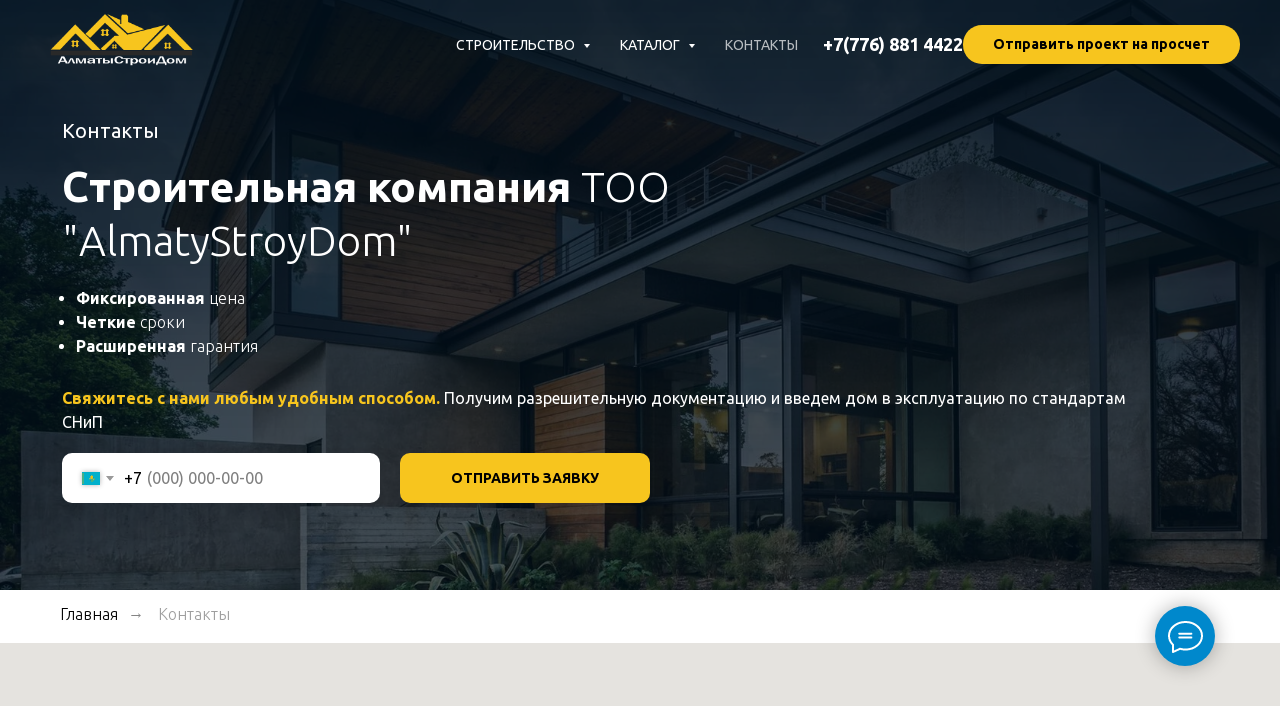

--- FILE ---
content_type: text/html; charset=UTF-8
request_url: https://almatystroydom.kz/contact-us
body_size: 19920
content:
<!DOCTYPE html> <html> <head> <meta charset="utf-8" /> <meta http-equiv="Content-Type" content="text/html; charset=utf-8" /> <meta name="viewport" content="width=device-width, initial-scale=1.0" /> <!--metatextblock--> <title>Контакты строительной компании АлматыСтроиДом</title> <meta property="og:url" content="https://almatystroydom.kz/contact-us" /> <meta property="og:title" content="Контакты" /> <meta property="og:description" content="" /> <meta property="og:type" content="website" /> <meta property="og:image" content="https://static.tildacdn.pro/tild6536-3536-4964-b336-303330316165/Kontakty.jpeg" /> <link rel="canonical" href="https://almatystroydom.kz/contact-us"> <!--/metatextblock--> <meta name="format-detection" content="telephone=no" /> <meta http-equiv="x-dns-prefetch-control" content="on"> <link rel="dns-prefetch" href="https://ws.tildacdn.com"> <link rel="dns-prefetch" href="https://static.tildacdn.pro"> <link rel="shortcut icon" href="https://static.tildacdn.pro/tild3535-3033-4432-b363-323738646563/favicon.ico" type="image/x-icon" /> <!-- Assets --> <script src="https://neo.tildacdn.com/js/tilda-fallback-1.0.min.js" async charset="utf-8"></script> <link rel="stylesheet" href="https://static.tildacdn.pro/css/tilda-grid-3.0.min.css" type="text/css" media="all" onerror="this.loaderr='y';"/> <link rel="stylesheet" href="https://static.tildacdn.pro/ws/project6093136/tilda-blocks-page31180937.min.css?t=1765962531" type="text/css" media="all" onerror="this.loaderr='y';" /> <link rel="preconnect" href="https://fonts.gstatic.com"> <link href="https://fonts.googleapis.com/css2?family=Ubuntu:wght@300;400;500;600;700&subset=latin,cyrillic" rel="stylesheet"> <link rel="stylesheet" href="https://static.tildacdn.pro/css/tilda-menusub-1.0.min.css" type="text/css" media="print" onload="this.media='all';" onerror="this.loaderr='y';" /> <noscript><link rel="stylesheet" href="https://static.tildacdn.pro/css/tilda-menusub-1.0.min.css" type="text/css" media="all" /></noscript> <link rel="stylesheet" href="https://static.tildacdn.pro/css/tilda-menu-widgeticons-1.0.min.css" type="text/css" media="all" onerror="this.loaderr='y';" /> <link rel="stylesheet" href="https://static.tildacdn.pro/css/tilda-forms-1.0.min.css" type="text/css" media="all" onerror="this.loaderr='y';" /> <link rel="stylesheet" href="https://static.tildacdn.pro/css/tilda-cart-1.0.min.css" type="text/css" media="all" onerror="this.loaderr='y';" /> <link rel="stylesheet" href="https://static.tildacdn.pro/css/tilda-popup-1.1.min.css" type="text/css" media="print" onload="this.media='all';" onerror="this.loaderr='y';" /> <noscript><link rel="stylesheet" href="https://static.tildacdn.pro/css/tilda-popup-1.1.min.css" type="text/css" media="all" /></noscript> <script nomodule src="https://static.tildacdn.pro/js/tilda-polyfill-1.0.min.js" charset="utf-8"></script> <script type="text/javascript">function t_onReady(func) {if(document.readyState!='loading') {func();} else {document.addEventListener('DOMContentLoaded',func);}}
function t_onFuncLoad(funcName,okFunc,time) {if(typeof window[funcName]==='function') {okFunc();} else {setTimeout(function() {t_onFuncLoad(funcName,okFunc,time);},(time||100));}}window.tildaApiServiceRootDomain="tildacdn.kz";function t_throttle(fn,threshhold,scope) {return function() {fn.apply(scope||this,arguments);};}function t396_initialScale(t){var e=document.getElementById("rec"+t);if(e){var i=e.querySelector(".t396__artboard");if(i){window.tn_scale_initial_window_width||(window.tn_scale_initial_window_width=document.documentElement.clientWidth);var a=window.tn_scale_initial_window_width,r=[],n,l=i.getAttribute("data-artboard-screens");if(l){l=l.split(",");for(var o=0;o<l.length;o++)r[o]=parseInt(l[o],10)}else r=[320,480,640,960,1200];for(var o=0;o<r.length;o++){var d=r[o];a>=d&&(n=d)}var _="edit"===window.allrecords.getAttribute("data-tilda-mode"),c="center"===t396_getFieldValue(i,"valign",n,r),s="grid"===t396_getFieldValue(i,"upscale",n,r),w=t396_getFieldValue(i,"height_vh",n,r),g=t396_getFieldValue(i,"height",n,r),u=!!window.opr&&!!window.opr.addons||!!window.opera||-1!==navigator.userAgent.indexOf(" OPR/");if(!_&&c&&!s&&!w&&g&&!u){var h=parseFloat((a/n).toFixed(3)),f=[i,i.querySelector(".t396__carrier"),i.querySelector(".t396__filter")],v=Math.floor(parseInt(g,10)*h)+"px",p;i.style.setProperty("--initial-scale-height",v);for(var o=0;o<f.length;o++)f[o].style.setProperty("height","var(--initial-scale-height)");t396_scaleInitial__getElementsToScale(i).forEach((function(t){t.style.zoom=h}))}}}}function t396_scaleInitial__getElementsToScale(t){return t?Array.prototype.slice.call(t.children).filter((function(t){return t&&(t.classList.contains("t396__elem")||t.classList.contains("t396__group"))})):[]}function t396_getFieldValue(t,e,i,a){var r,n=a[a.length-1];if(!(r=i===n?t.getAttribute("data-artboard-"+e):t.getAttribute("data-artboard-"+e+"-res-"+i)))for(var l=0;l<a.length;l++){var o=a[l];if(!(o<=i)&&(r=o===n?t.getAttribute("data-artboard-"+e):t.getAttribute("data-artboard-"+e+"-res-"+o)))break}return r}window.TN_SCALE_INITIAL_VER="1.0",window.tn_scale_initial_window_width=null;</script> <script src="https://static.tildacdn.pro/js/jquery-1.10.2.min.js" charset="utf-8" onerror="this.loaderr='y';"></script> <script src="https://static.tildacdn.pro/js/tilda-scripts-3.0.min.js" charset="utf-8" defer onerror="this.loaderr='y';"></script> <script src="https://static.tildacdn.pro/ws/project6093136/tilda-blocks-page31180937.min.js?t=1765962531" charset="utf-8" async onerror="this.loaderr='y';"></script> <script src="https://static.tildacdn.pro/js/tilda-lazyload-1.0.min.js" charset="utf-8" async onerror="this.loaderr='y';"></script> <script src="https://static.tildacdn.pro/js/tilda-zero-1.1.min.js" charset="utf-8" async onerror="this.loaderr='y';"></script> <script src="https://static.tildacdn.pro/js/tilda-menusub-1.0.min.js" charset="utf-8" async onerror="this.loaderr='y';"></script> <script src="https://static.tildacdn.pro/js/tilda-menu-1.0.min.js" charset="utf-8" async onerror="this.loaderr='y';"></script> <script src="https://static.tildacdn.pro/js/tilda-menu-widgeticons-1.0.min.js" charset="utf-8" async onerror="this.loaderr='y';"></script> <script src="https://static.tildacdn.pro/js/tilda-map-1.0.min.js" charset="utf-8" async onerror="this.loaderr='y';"></script> <script src="https://static.tildacdn.pro/js/tilda-forms-1.0.min.js" charset="utf-8" async onerror="this.loaderr='y';"></script> <script src="https://static.tildacdn.pro/js/tilda-cart-1.1.min.js" charset="utf-8" async onerror="this.loaderr='y';"></script> <script src="https://static.tildacdn.pro/js/tilda-widget-positions-1.0.min.js" charset="utf-8" async onerror="this.loaderr='y';"></script> <script src="https://static.tildacdn.pro/js/tilda-popup-1.0.min.js" charset="utf-8" async onerror="this.loaderr='y';"></script> <script src="https://static.tildacdn.pro/js/tilda-zero-forms-1.0.min.js" charset="utf-8" async onerror="this.loaderr='y';"></script> <script src="https://static.tildacdn.pro/js/tilda-zero-scale-1.0.min.js" charset="utf-8" async onerror="this.loaderr='y';"></script> <script src="https://static.tildacdn.pro/js/tilda-skiplink-1.0.min.js" charset="utf-8" async onerror="this.loaderr='y';"></script> <script src="https://static.tildacdn.pro/js/tilda-events-1.0.min.js" charset="utf-8" async onerror="this.loaderr='y';"></script> <!-- nominify begin --><!-- Google tag (gtag.js) --> <script async src="https://www.googletagmanager.com/gtag/js?id=AW-16609489310"> </script> <script>
  window.dataLayer = window.dataLayer || [];
  function gtag(){dataLayer.push(arguments);}
  gtag('js', new Date());

  gtag('config', 'AW-16609489310');
</script> <!-- Yandex.Metrika counter --> <script type="text/javascript">
    (function(m,e,t,r,i,k,a){
        m[i]=m[i]||function(){(m[i].a=m[i].a||[]).push(arguments)};
        m[i].l=1*new Date();
        for (var j = 0; j < document.scripts.length; j++) {if (document.scripts[j].src === r) { return; }}
        k=e.createElement(t),a=e.getElementsByTagName(t)[0],k.async=1,k.src=r,a.parentNode.insertBefore(k,a)
    })(window, document,'script','https://mc.yandex.ru/metrika/tag.js?id=105390979', 'ym');

    ym(105390979, 'init', {ssr:true, webvisor:true, clickmap:true, ecommerce:"dataLayer", accurateTrackBounce:true, trackLinks:true});
</script> <noscript><div><img src="https://mc.yandex.ru/watch/105390979" style="position:absolute; left:-9999px;" alt="" /></div></noscript> <!-- /Yandex.Metrika counter --><!-- nominify end --><script type="text/javascript">window.dataLayer=window.dataLayer||[];</script> <!-- Google Tag Manager --> <script type="text/javascript">(function(w,d,s,l,i){w[l]=w[l]||[];w[l].push({'gtm.start':new Date().getTime(),event:'gtm.js'});var f=d.getElementsByTagName(s)[0],j=d.createElement(s),dl=l!='dataLayer'?'&l='+l:'';j.async=true;j.src='https://www.googletagmanager.com/gtm.js?id='+i+dl;f.parentNode.insertBefore(j,f);})(window,document,'script','dataLayer','GTM-5BTNST54');</script> <!-- End Google Tag Manager --> <script type="text/javascript">(function() {if((/bot|google|yandex|baidu|bing|msn|duckduckbot|teoma|slurp|crawler|spider|robot|crawling|facebook/i.test(navigator.userAgent))===false&&typeof(sessionStorage)!='undefined'&&sessionStorage.getItem('visited')!=='y'&&document.visibilityState){var style=document.createElement('style');style.type='text/css';style.innerHTML='@media screen and (min-width: 980px) {.t-records {opacity: 0;}.t-records_animated {-webkit-transition: opacity ease-in-out .2s;-moz-transition: opacity ease-in-out .2s;-o-transition: opacity ease-in-out .2s;transition: opacity ease-in-out .2s;}.t-records.t-records_visible {opacity: 1;}}';document.getElementsByTagName('head')[0].appendChild(style);function t_setvisRecs(){var alr=document.querySelectorAll('.t-records');Array.prototype.forEach.call(alr,function(el) {el.classList.add("t-records_animated");});setTimeout(function() {Array.prototype.forEach.call(alr,function(el) {el.classList.add("t-records_visible");});sessionStorage.setItem("visited","y");},400);}
document.addEventListener('DOMContentLoaded',t_setvisRecs);}})();</script></head> <body class="t-body" style="margin:0;"> <!--allrecords--> <div id="allrecords" class="t-records" data-hook="blocks-collection-content-node" data-tilda-project-id="6093136" data-tilda-page-id="31180937" data-tilda-page-alias="contact-us" data-tilda-formskey="8126b345ef938f78f6714ea026093136" data-tilda-lazy="yes" data-tilda-root-zone="pro" data-tilda-project-headcode="yes" data-tilda-ts="y" data-tilda-project-country="KZ"> <!--header--> <header id="t-header" class="t-records" data-hook="blocks-collection-content-node" data-tilda-project-id="6093136" data-tilda-page-id="31181820" data-tilda-formskey="8126b345ef938f78f6714ea026093136" data-tilda-lazy="yes" data-tilda-root-zone="pro" data-tilda-project-headcode="yes" data-tilda-ts="y" data-tilda-project-country="KZ"> <div id="rec791033650" class="r t-rec t-rec_pb_0 t-screenmin-640px" style="padding-bottom:0px; " data-animationappear="off" data-record-type="257" data-screen-min="640px"> <!-- T228 --> <div id="nav791033650marker"></div> <div id="nav791033650" class="t228 t228__positionabsolute " style=" height:90px; " data-bgcolor-hex="" data-bgcolor-rgba="" data-navmarker="nav791033650marker" data-appearoffset="" data-bgopacity-two="" data-menushadow="" data-menushadow-css="" data-bgopacity="0.0" data-menu-items-align="right" data-menu="yes"> <div class="t228__maincontainer " style="height:90px;"> <div class="t228__padding40px"></div> <div class="t228__leftside"> <div class="t228__leftcontainer"> <img class="t228__imglogo t228__imglogomobile"
src="https://static.tildacdn.pro/tild3338-6635-4638-b839-383339616664/logo.png"
imgfield="img"
style="max-width: 160px; width: 160px; min-width: 160px; height: auto; display: block;"
alt=" Almaty Stroy Dom "> </div> </div> <div class="t228__centerside t228__menualign_right"> <nav class="t228__centercontainer"> <ul role="list" class="t228__list t-menu__list"> <li class="t228__list_item"
style="padding:0 15px 0 0;"> <a class="t-menu__link-item"
href=""
aria-expanded="false" role="button" data-menu-submenu-hook="link_sub1_791033650" data-menu-item-number="1">
Строительство
</a> <div class="t-menusub" data-submenu-hook="link_sub1_791033650" data-submenu-margin="15px" data-add-submenu-arrow="on"> <div class="t-menusub__menu"> <div class="t-menusub__content"> <ul role="list" class="t-menusub__list"> <li class="t-menusub__list-item t-name t-name_xs"> <a class="t-menusub__link-item t-name t-name_xs"
href="/" data-menu-item-number="1">Строительство домов </a> </li> <li class="t-menusub__list-item t-name t-name_xs"> <a class="t-menusub__link-item t-name t-name_xs"
href="/projects" data-menu-item-number="1">Готовые проекты домов </a> </li> <li class="t-menusub__list-item t-name t-name_xs"> <a class="t-menusub__link-item t-name t-name_xs"
href="/razresheniye-stroitelstvo" data-menu-item-number="1">Разрешение на строительство</a> </li> <li class="t-menusub__list-item t-name t-name_xs"> <a class="t-menusub__link-item t-name t-name_xs"
href="/proyektirovaniyedoma" data-menu-item-number="1">Проектирование домов</a> </li> <li class="t-menusub__list-item t-name t-name_xs"> <a class="t-menusub__link-item t-name t-name_xs"
href="/uzakoneniye_doma" data-menu-item-number="1">Узаконение дома</a> </li> <li class="t-menusub__list-item t-name t-name_xs"> <a class="t-menusub__link-item t-name t-name_xs"
href="/eskiznyy_proyekt" data-menu-item-number="1">Эскизный проект дома</a> </li> </ul> </div> </div> </div> </li> <li class="t228__list_item"
style="padding:0 15px;"> <a class="t-menu__link-item"
href=""
aria-expanded="false" role="button" data-menu-submenu-hook="link_sub2_791033650" data-menu-item-number="2">
Каталог
</a> <div class="t-menusub" data-submenu-hook="link_sub2_791033650" data-submenu-margin="15px" data-add-submenu-arrow="on"> <div class="t-menusub__menu"> <div class="t-menusub__content"> <ul role="list" class="t-menusub__list"> <li class="t-menusub__list-item t-name t-name_xs"> <a class="t-menusub__link-item t-name t-name_xs"
href="/gibkiy-kirpich" data-menu-item-number="2">Гибкий Кирпич</a> </li> <li class="t-menusub__list-item t-name t-name_xs"> <a class="t-menusub__link-item t-name t-name_xs"
href="/oblitsovochnyy-kirpich" data-menu-item-number="2">Облицовочный кирпич</a> </li> <li class="t-menusub__list-item t-name t-name_xs"> <a class="t-menusub__link-item t-name t-name_xs"
href="/fasadnyy-kirpich" data-menu-item-number="2">Фасадный кирпич</a> </li> <li class="t-menusub__list-item t-name t-name_xs"> <a class="t-menusub__link-item t-name t-name_xs"
href="/dekorativnyy-kirpich" data-menu-item-number="2">Декоративный кирпич</a> </li> <li class="t-menusub__list-item t-name t-name_xs"> <a class="t-menusub__link-item t-name t-name_xs"
href="/gibkiye-paneli" data-menu-item-number="2">Гибкие панели</a> </li> </ul> </div> </div> </div> </li> <li class="t228__list_item"
style="padding:0 0 0 15px;"> <a class="t-menu__link-item"
href="/contact-us" data-menu-submenu-hook="" data-menu-item-number="3">
Контакты
</a> </li> </ul> </nav> </div> <div class="t228__rightside"> <div class="t228__rightcontainer"> <div class="t228__right_descr" field="descr"><p style="text-align: left;"><a href="tel:+77768814422" style="color: rgb(255, 255, 255); font-size: 18px;"><strong>+7(776) 881 4422</strong></a></p></div> <div class="t228__right_buttons"> <div class="t228__right_buttons_wrap"> <div class="t228__right_buttons_but"> <a
class="t-btn t-btnflex t-btnflex_type_button t-btnflex_sm"
href="#perezvon"><span class="t-btnflex__text">Отправить проект на просчет</span> <style>#rec791033650 .t-btnflex.t-btnflex_type_button {color:#000000;background-color:#f7c51e;--border-width:0px;border-style:none !important;border-radius:20px;box-shadow:none !important;transition-duration:0.2s;transition-property:background-color,color,border-color,box-shadow,opacity,transform,gap;transition-timing-function:ease-in-out;}</style></a> </div> </div> </div> </div> </div> <div class="t228__padding40px"> </div> </div> </div> <style>@media screen and (max-width:980px){#rec791033650 .t228__leftcontainer{padding:20px;}#rec791033650 .t228__imglogo{padding:20px 0;}#rec791033650 .t228{position:static;}}</style> <script>window.addEventListener('resize',t_throttle(function() {t_onFuncLoad('t_menu__setBGcolor',function() {t_menu__setBGcolor('791033650','.t228');});}));t_onReady(function() {t_onFuncLoad('t_menu__highlightActiveLinks',function() {t_menu__highlightActiveLinks('.t228__list_item a');});t_onFuncLoad('t228__init',function() {t228__init('791033650');});t_onFuncLoad('t_menu__setBGcolor',function() {t_menu__setBGcolor('791033650','.t228');});t_onFuncLoad('t_menu__interactFromKeyboard',function() {t_menu__interactFromKeyboard('791033650');});});</script> <style>#rec791033650 .t-menu__link-item{}@supports (overflow:-webkit-marquee) and (justify-content:inherit){#rec791033650 .t-menu__link-item,#rec791033650 .t-menu__link-item.t-active{opacity:1 !important;}}</style> <script>t_onReady(function() {setTimeout(function(){t_onFuncLoad('t_menusub_init',function() {t_menusub_init('791033650');});},500);});</script> <style>@media screen and (max-width:980px){#rec791033650 .t-menusub__menu .t-menusub__link-item{color:#ffffff !important;}#rec791033650 .t-menusub__menu .t-menusub__link-item.t-active{color:#ffffff !important;}}@media screen and (min-width:981px){#rec791033650 .t-menusub__menu{text-align:center;max-width:220px;border-radius:20px;}}</style> <style> #rec791033650 a.t-menusub__link-item{font-size:14px;font-weight:500;}</style> <style> #rec791033650 .t228__leftcontainer a{color:#ffffff;}#rec791033650 a.t-menu__link-item{font-size:14px;color:#ffffff;font-weight:400;text-transform:uppercase;}#rec791033650 .t228__right_langs_lang a{font-size:14px;color:#ffffff;font-weight:400;text-transform:uppercase;}#rec791033650 .t228__right_descr{font-size:16px;}</style> <style> #rec791033650 .t228__logo{color:#ffffff;}</style> </div> <div id="rec789833700" class="r t-rec t-rec_pt_0 t-rec_pb_0 t-screenmax-640px" style="padding-top:0px;padding-bottom:0px; " data-animationappear="off" data-record-type="450" data-screen-max="640px"> <div class="t450__menu__content "
style="top:15px; " data-menu="yes" data-appearoffset="" data-hideoffset=""> <div class="t450__burger_container "> <div class="t450__burger_bg t450__burger_cirqle"
style="; opacity:0.50;"> </div> <button type="button"
class="t-menuburger t-menuburger_first "
aria-label="Навигационное меню"
aria-expanded="false"> <span style="background-color:#ffffff;"></span> <span style="background-color:#ffffff;"></span> <span style="background-color:#ffffff;"></span> <span style="background-color:#ffffff;"></span> </button> <script>function t_menuburger_init(recid) {var rec=document.querySelector('#rec' + recid);if(!rec) return;var burger=rec.querySelector('.t-menuburger');if(!burger) return;var isSecondStyle=burger.classList.contains('t-menuburger_second');if(isSecondStyle&&!window.isMobile&&!('ontouchend' in document)) {burger.addEventListener('mouseenter',function() {if(burger.classList.contains('t-menuburger-opened')) return;burger.classList.remove('t-menuburger-unhovered');burger.classList.add('t-menuburger-hovered');});burger.addEventListener('mouseleave',function() {if(burger.classList.contains('t-menuburger-opened')) return;burger.classList.remove('t-menuburger-hovered');burger.classList.add('t-menuburger-unhovered');setTimeout(function() {burger.classList.remove('t-menuburger-unhovered');},300);});}
burger.addEventListener('click',function() {if(!burger.closest('.tmenu-mobile')&&!burger.closest('.t450__burger_container')&&!burger.closest('.t466__container')&&!burger.closest('.t204__burger')&&!burger.closest('.t199__js__menu-toggler')) {burger.classList.toggle('t-menuburger-opened');burger.classList.remove('t-menuburger-unhovered');}});var menu=rec.querySelector('[data-menu="yes"]');if(!menu) return;var menuLinks=menu.querySelectorAll('.t-menu__link-item');var submenuClassList=['t978__menu-link_hook','t978__tm-link','t966__tm-link','t794__tm-link','t-menusub__target-link'];Array.prototype.forEach.call(menuLinks,function(link) {link.addEventListener('click',function() {var isSubmenuHook=submenuClassList.some(function(submenuClass) {return link.classList.contains(submenuClass);});if(isSubmenuHook) return;burger.classList.remove('t-menuburger-opened');});});menu.addEventListener('clickedAnchorInTooltipMenu',function() {burger.classList.remove('t-menuburger-opened');});}
t_onReady(function() {t_onFuncLoad('t_menuburger_init',function(){t_menuburger_init('789833700');});});</script> <style>.t-menuburger{position:relative;flex-shrink:0;width:28px;height:20px;padding:0;border:none;background-color:transparent;outline:none;-webkit-transform:rotate(0deg);transform:rotate(0deg);transition:transform .5s ease-in-out;cursor:pointer;z-index:999;}.t-menuburger span{display:block;position:absolute;width:100%;opacity:1;left:0;-webkit-transform:rotate(0deg);transform:rotate(0deg);transition:.25s ease-in-out;height:3px;background-color:#000;}.t-menuburger span:nth-child(1){top:0px;}.t-menuburger span:nth-child(2),.t-menuburger span:nth-child(3){top:8px;}.t-menuburger span:nth-child(4){top:16px;}.t-menuburger__big{width:42px;height:32px;}.t-menuburger__big span{height:5px;}.t-menuburger__big span:nth-child(2),.t-menuburger__big span:nth-child(3){top:13px;}.t-menuburger__big span:nth-child(4){top:26px;}.t-menuburger__small{width:22px;height:14px;}.t-menuburger__small span{height:2px;}.t-menuburger__small span:nth-child(2),.t-menuburger__small span:nth-child(3){top:6px;}.t-menuburger__small span:nth-child(4){top:12px;}.t-menuburger-opened span:nth-child(1){top:8px;width:0%;left:50%;}.t-menuburger-opened span:nth-child(2){-webkit-transform:rotate(45deg);transform:rotate(45deg);}.t-menuburger-opened span:nth-child(3){-webkit-transform:rotate(-45deg);transform:rotate(-45deg);}.t-menuburger-opened span:nth-child(4){top:8px;width:0%;left:50%;}.t-menuburger-opened.t-menuburger__big span:nth-child(1){top:6px;}.t-menuburger-opened.t-menuburger__big span:nth-child(4){top:18px;}.t-menuburger-opened.t-menuburger__small span:nth-child(1),.t-menuburger-opened.t-menuburger__small span:nth-child(4){top:6px;}@media (hover),(min-width:0\0){.t-menuburger_first:hover span:nth-child(1){transform:translateY(1px);}.t-menuburger_first:hover span:nth-child(4){transform:translateY(-1px);}.t-menuburger_first.t-menuburger__big:hover span:nth-child(1){transform:translateY(3px);}.t-menuburger_first.t-menuburger__big:hover span:nth-child(4){transform:translateY(-3px);}}.t-menuburger_second span:nth-child(2),.t-menuburger_second span:nth-child(3){width:80%;left:20%;right:0;}@media (hover),(min-width:0\0){.t-menuburger_second.t-menuburger-hovered span:nth-child(2),.t-menuburger_second.t-menuburger-hovered span:nth-child(3){animation:t-menuburger-anim 0.3s ease-out normal forwards;}.t-menuburger_second.t-menuburger-unhovered span:nth-child(2),.t-menuburger_second.t-menuburger-unhovered span:nth-child(3){animation:t-menuburger-anim2 0.3s ease-out normal forwards;}}.t-menuburger_second.t-menuburger-opened span:nth-child(2),.t-menuburger_second.t-menuburger-opened span:nth-child(3){left:0;right:0;width:100%!important;}.t-menuburger_third span:nth-child(4){width:70%;left:unset;right:0;}@media (hover),(min-width:0\0){.t-menuburger_third:not(.t-menuburger-opened):hover span:nth-child(4){width:100%;}}.t-menuburger_third.t-menuburger-opened span:nth-child(4){width:0!important;right:50%;}.t-menuburger_fourth{height:12px;}.t-menuburger_fourth.t-menuburger__small{height:8px;}.t-menuburger_fourth.t-menuburger__big{height:18px;}.t-menuburger_fourth span:nth-child(2),.t-menuburger_fourth span:nth-child(3){top:4px;opacity:0;}.t-menuburger_fourth span:nth-child(4){top:8px;}.t-menuburger_fourth.t-menuburger__small span:nth-child(2),.t-menuburger_fourth.t-menuburger__small span:nth-child(3){top:3px;}.t-menuburger_fourth.t-menuburger__small span:nth-child(4){top:6px;}.t-menuburger_fourth.t-menuburger__small span:nth-child(2),.t-menuburger_fourth.t-menuburger__small span:nth-child(3){top:3px;}.t-menuburger_fourth.t-menuburger__small span:nth-child(4){top:6px;}.t-menuburger_fourth.t-menuburger__big span:nth-child(2),.t-menuburger_fourth.t-menuburger__big span:nth-child(3){top:6px;}.t-menuburger_fourth.t-menuburger__big span:nth-child(4){top:12px;}@media (hover),(min-width:0\0){.t-menuburger_fourth:not(.t-menuburger-opened):hover span:nth-child(1){transform:translateY(1px);}.t-menuburger_fourth:not(.t-menuburger-opened):hover span:nth-child(4){transform:translateY(-1px);}.t-menuburger_fourth.t-menuburger__big:not(.t-menuburger-opened):hover span:nth-child(1){transform:translateY(3px);}.t-menuburger_fourth.t-menuburger__big:not(.t-menuburger-opened):hover span:nth-child(4){transform:translateY(-3px);}}.t-menuburger_fourth.t-menuburger-opened span:nth-child(1),.t-menuburger_fourth.t-menuburger-opened span:nth-child(4){top:4px;}.t-menuburger_fourth.t-menuburger-opened span:nth-child(2),.t-menuburger_fourth.t-menuburger-opened span:nth-child(3){opacity:1;}@keyframes t-menuburger-anim{0%{width:80%;left:20%;right:0;}50%{width:100%;left:0;right:0;}100%{width:80%;left:0;right:20%;}}@keyframes t-menuburger-anim2{0%{width:80%;left:0;}50%{width:100%;right:0;left:0;}100%{width:80%;left:20%;right:0;}}</style> </div> </div> <!-- t450 --> <div id="nav789833700marker"></div> <div class="t450__overlay"> <div class="t450__overlay_bg"
style=" "> </div> </div> <div id="nav789833700" class="t450 " data-tooltip-hook="#menuopen"
style="max-width: 260px;background-color: #021626;"> <button type="button"
class="t450__close-button t450__close t450_opened "
style="background-color: #021626;" aria-label="Close menu"> <div class="t450__close_icon" style="color:#ffffff;"> <span></span> <span></span> <span></span> <span></span> </div> </button> <div class="t450__container t-align_left"> <div class="t450__top"> <div class="t450__logowrapper"> <img class="t450__logoimg"
src="https://static.tildacdn.pro/tild3338-6635-4638-b839-383339616664/logo.png"
imgfield="img"
style="max-width: 250px;" alt=""> </div> <nav class="t450__menu"> <ul role="list" class="t450__list t-menu__list"> <li class="t450__list_item"> <a class="t-menu__link-item t450__link-item_submenu"
href=""
aria-expanded="false" role="button" data-menu-submenu-hook="link_sub1_789833700" data-menu-item-number="1">
Строительство
</a> <div class="t-menusub" data-submenu-hook="link_sub1_789833700" data-submenu-margin="15px" data-add-submenu-arrow="on"> <div class="t-menusub__menu"> <div class="t-menusub__content"> <ul role="list" class="t-menusub__list"> <li class="t-menusub__list-item t-name t-name_xs"> <a class="t-menusub__link-item t-name t-name_xs"
href="/" data-menu-item-number="1">Строительство домов</a> </li> <li class="t-menusub__list-item t-name t-name_xs"> <a class="t-menusub__link-item t-name t-name_xs"
href="/razresheniye-stroitelstvo" data-menu-item-number="1">Разрешение на строительство</a> </li> <li class="t-menusub__list-item t-name t-name_xs"> <a class="t-menusub__link-item t-name t-name_xs"
href="/proyektirovaniyedoma" data-menu-item-number="1">Проектирование домов</a> </li> <li class="t-menusub__list-item t-name t-name_xs"> <a class="t-menusub__link-item t-name t-name_xs"
href="/projects" data-menu-item-number="1">Готовые проекты домов</a> </li> <li class="t-menusub__list-item t-name t-name_xs"> <a class="t-menusub__link-item t-name t-name_xs"
href="/uzakoneniye_doma" data-menu-item-number="1">Узаконение дома</a> </li> <li class="t-menusub__list-item t-name t-name_xs"> <a class="t-menusub__link-item t-name t-name_xs"
href="/eskiznyy_proyekt" data-menu-item-number="1">Эскизный проект дома</a> </li> </ul> </div> </div> </div> </li> <li class="t450__list_item"> <a class="t-menu__link-item t450__link-item_submenu"
href=""
aria-expanded="false" role="button" data-menu-submenu-hook="link_sub2_789833700" data-menu-item-number="2">
Каталог
</a> <div class="t-menusub" data-submenu-hook="link_sub2_789833700" data-submenu-margin="15px" data-add-submenu-arrow="on"> <div class="t-menusub__menu"> <div class="t-menusub__content"> <ul role="list" class="t-menusub__list"> <li class="t-menusub__list-item t-name t-name_xs"> <a class="t-menusub__link-item t-name t-name_xs"
href="/gibkiy-kirpich" data-menu-item-number="2">Гибкий кирпич</a> </li> <li class="t-menusub__list-item t-name t-name_xs"> <a class="t-menusub__link-item t-name t-name_xs"
href="/oblitsovochnyy-kirpich" data-menu-item-number="2">Облицовочный кирпич</a> </li> <li class="t-menusub__list-item t-name t-name_xs"> <a class="t-menusub__link-item t-name t-name_xs"
href="/fasadnyy-kirpich" data-menu-item-number="2">Фасадный кирпич</a> </li> <li class="t-menusub__list-item t-name t-name_xs"> <a class="t-menusub__link-item t-name t-name_xs"
href="/dekorativnyy-kirpich" data-menu-item-number="2">Декоративный кирпич</a> </li> <li class="t-menusub__list-item t-name t-name_xs"> <a class="t-menusub__link-item t-name t-name_xs"
href="/gibkiye-paneli" data-menu-item-number="2">Гибкие панели</a> </li> </ul> </div> </div> </div> </li> <li class="t450__list_item"> <a class="t-menu__link-item "
href="/contact-us" data-menu-submenu-hook="" data-menu-item-number="3">
Контакты
</a> </li> </ul> </nav> </div> <div class="t450__rightside"> <div class="t450__rightcontainer"> <div class="t450__right_descr t-descr t-descr_xs" field="descr"><p style="text-align: left;"><a href="tel:+77768814422" style="color: rgb(255, 255, 255); font-size: 18px;"><strong>+7(776) 881 4422</strong></a></p><p style="text-align: left;">Строительная компания ТОО "AlmatyStroyDom"</p></div> <div class="t450__right_social_links"> <div class="t-sociallinks"> <ul role="list" class="t-sociallinks__wrapper" aria-label="Соц. сети"> <!-- new soclinks --><li class="t-sociallinks__item t-sociallinks__item_phone"><a href="tel:77768814422" target="_self" rel="nofollow" aria-label="Телефон" style="width: 30px; height: 30px;"><svg class="t-sociallinks__svg" role="presentation" width=30px height=30px viewBox="0 0 100 100" fill="none"
xmlns="http://www.w3.org/2000/svg"> <path fill-rule="evenodd" clip-rule="evenodd"
d="M50 100C77.6142 100 100 77.6142 100 50C100 22.3858 77.6142 0 50 0C22.3858 0 0 22.3858 0 50C0 77.6142 22.3858 100 50 100ZM50.0089 29H51.618C56.4915 29.0061 61.1633 30.9461 64.6073 34.3938C68.0512 37.8415 69.9856 42.5151 69.9856 47.3879V48.9968C69.9338 49.5699 69.6689 50.1027 69.2433 50.49C68.8177 50.8772 68.2623 51.0908 67.6868 51.0884H67.5029C66.8966 51.0358 66.3359 50.745 65.9437 50.2796C65.5516 49.8143 65.36 49.2124 65.4109 48.6061V47.3879C65.4109 43.7303 63.9578 40.2225 61.3711 37.6362C58.7844 35.0499 55.2761 33.597 51.618 33.597H50.3997C49.79 33.6488 49.1847 33.4563 48.7169 33.0619C48.2492 32.6675 47.9573 32.1035 47.9054 31.4939C47.8536 30.8843 48.0461 30.279 48.4406 29.8114C48.835 29.3437 49.3992 29.0518 50.0089 29ZM56.889 49.0132C56.4579 48.5821 56.2157 47.9975 56.2157 47.3879C56.2157 46.1687 55.7313 44.9994 54.869 44.1373C54.0068 43.2752 52.8374 42.7909 51.618 42.7909C51.0083 42.7909 50.4236 42.5488 49.9925 42.1177C49.5614 41.6867 49.3192 41.102 49.3192 40.4924C49.3192 39.8828 49.5614 39.2982 49.9925 38.8672C50.4236 38.4361 51.0083 38.1939 51.618 38.1939C54.0568 38.1939 56.3956 39.1626 58.1201 40.8868C59.8445 42.611 60.8133 44.9495 60.8133 47.3879C60.8133 47.9975 60.5711 48.5821 60.14 49.0132C59.7089 49.4442 59.1242 49.6864 58.5145 49.6864C57.9048 49.6864 57.3201 49.4442 56.889 49.0132ZM66.4011 69.0663L66.401 69.0846C66.3999 69.5725 66.2967 70.0547 66.0981 70.5003C65.8998 70.9451 65.611 71.3435 65.2499 71.67C64.8674 72.0182 64.4123 72.2771 63.9176 72.428C63.4516 72.5702 62.9613 72.6132 62.4782 72.5546C58.2475 72.53 53.4102 70.5344 49.1802 68.1761C44.8871 65.7827 41.0444 62.915 38.8019 60.9903L38.7681 60.9613L38.7367 60.9299C32.3303 54.5198 28.2175 46.1735 27.0362 37.186C26.9623 36.6765 27.0018 36.157 27.1519 35.6645C27.3027 35.1695 27.5615 34.7142 27.9094 34.3314C28.2397 33.9658 28.6436 33.6742 29.0944 33.4757C29.5447 33.2775 30.0316 33.1766 30.5234 33.1796H37.4967C38.299 33.1636 39.0826 33.4244 39.7156 33.9184C40.3527 34.4156 40.7979 35.1184 40.9754 35.9071L41.0038 36.0335V36.1631C41.0038 36.4901 41.0787 36.795 41.1847 37.2268C41.2275 37.4012 41.2755 37.5965 41.3256 37.8221L41.326 37.8238C41.583 38.9896 41.925 40.1351 42.3491 41.251L42.7322 42.259L38.4899 44.26L38.4846 44.2625C38.204 44.3914 37.986 44.6263 37.8784 44.9157L37.8716 44.934L37.8642 44.952C37.7476 45.236 37.7476 45.5545 37.8642 45.8385L37.9144 45.9608L37.9359 46.0912C38.0802 46.9648 38.5603 48.0981 39.4062 49.4169C40.243 50.7215 41.3964 52.1437 42.808 53.5872C45.6206 56.4634 49.3981 59.3625 53.5798 61.5387C53.8533 61.6395 54.1552 61.6343 54.4257 61.5231L54.4437 61.5157L54.462 61.5089C54.7501 61.4016 54.9842 61.1848 55.1133 60.9057L55.1148 60.9023L57.0232 56.6591L58.0397 57.03C59.1934 57.4509 60.3737 57.7947 61.5729 58.0592L61.5785 58.0605L61.5841 58.0618C62.152 58.1929 62.7727 58.3042 63.3802 58.3942L63.4231 58.4006L63.4654 58.4101C64.2537 58.5877 64.956 59.0332 65.453 59.6706C65.9429 60.2991 66.2033 61.0758 66.1916 61.8721L66.4011 69.0663Z"
fill="#ffffff" /> </svg></a></li><!-- /new soclinks --> </ul> </div> </div> <div class="t450__right_buttons"> <div class="t450__right_buttons_wrap"> <div class="t450__right_buttons_but "> <div
class="t-btn t-btnflex t-btnflex_type_button t-btnflex_sm"
type="button"><span class="t-btnflex__text">Просчет проекта </span> <style>#rec789833700 .t-btnflex.t-btnflex_type_button {color:#ffffff;border-style:solid !important;border-color:#ffffff !important;--border-width:1px;border-radius:30px;box-shadow:none !important;transition-duration:0.2s;transition-property:background-color,color,border-color,box-shadow,opacity,transform,gap;transition-timing-function:ease-in-out;}</style></div> </div> </div> </div> </div> </div> </div> </div> <script>t_onReady(function() {var rec=document.querySelector('#rec789833700');if(!rec) return;rec.setAttribute('data-animationappear','off');rec.style.opacity=1;t_onFuncLoad('t450_initMenu',function() {t450_initMenu('789833700');});t_onFuncLoad('t_menuWidgets__init',function() {t_menuWidgets__init('789833700');});});</script> <style>#rec789833700 .t-menu__link-item{}@supports (overflow:-webkit-marquee) and (justify-content:inherit){#rec789833700 .t-menu__link-item,#rec789833700 .t-menu__link-item.t-active{opacity:1 !important;}}</style> <script>t_onReady(function() {setTimeout(function(){t_onFuncLoad('t_menusub_init',function() {t_menusub_init('789833700');});},500);});</script> <style>@media screen and (max-width:980px){#rec789833700 .t-menusub__menu .t-menusub__link-item{color:#ffffff !important;}#rec789833700 .t-menusub__menu .t-menusub__link-item.t-active{color:#ffffff !important;}}@media screen and (min-width:981px){#rec789833700 .t-menusub__menu{text-align:center;max-width:220px;border-radius:20px;}}</style> <style> #rec789833700 a.t-menusub__link-item{font-weight:500;}</style> <style> #rec789833700 a.t-menu__link-item{font-size:18px;color:#ffffff;text-transform:uppercase;}</style> <style> #rec789833700 .t450__right_langs_lang a{color:#ffffff;text-transform:uppercase;}</style> </div> <div id="rec1443873211" class="r t-rec" style=" " data-animationappear="off" data-record-type="825"> <!-- t825 --> <div class="t825"> <div class="t825__btn"
style=""> <button type="button" class="t825__btn_wrapper " style="background:#0088cc;"> <svg role="presentation" class="t825__icon" width="35" height="32" viewBox="0 0 35 32" fill="none" xmlns="http://www.w3.org/2000/svg"> <path stroke="#ffffff" stroke-width="2" stroke-miterlimit="10" stroke-linecap="round" stroke-linejoin="round" fill="none" d="M11.2667 12.6981H23.3667M11.2667 16.4717H23.3667M4.8104 23.5777C2.4311 21.1909 1 18.1215 1 14.7736C1 7.16679 8.38723 1 17.5 1C26.6128 1 34 7.16679 34 14.7736C34 22.3804 26.6128 28.5472 17.5 28.5472C15.6278 28.5472 13.8286 28.2868 12.1511 27.8072L12 27.7925L5.03333 31V23.8219L4.8104 23.5777Z" /> </svg> <svg role="presentation" class="t825__icon-close" width="16px" height="16px" viewBox="0 0 23 23" version="1.1" xmlns="http://www.w3.org/2000/svg" xmlns:xlink="http://www.w3.org/1999/xlink"> <g stroke="none" stroke-width="1" fill="#000" fill-rule="evenodd"> <rect transform="translate(11.313708, 11.313708) rotate(-45.000000) translate(-11.313708, -11.313708)" x="10.3137085" y="-3.6862915" width="2" height="30"></rect> <rect transform="translate(11.313708, 11.313708) rotate(-315.000000) translate(-11.313708, -11.313708)" x="10.3137085" y="-3.6862915" width="2" height="30"></rect> </g> </svg> </button> </div> <div class="t825__popup"> <div class="t825__popup-container" style=""> <div class="t825__mobile-top-panel"> <div class="t825__mobile-top-panel_wrapper"> <button type="button" class="t825__mobile-close"> <svg role="presentation" class="t825__mobile-icon-close" width="16" height="16" viewBox="0 0 23 23" xmlns="http://www.w3.org/2000/svg"> <g fill="#fff" fill-rule="evenodd"> <path d="M0 1.414 1.415 0l21.213 21.213-1.414 1.414z"/> <path d="m21.213 0 1.414 1.415L1.414 22.628 0 21.214z"/> </g> </svg> </button> </div> </div> <div class="t825__wrapper" style=""> <div class="t825__text-wrapper"> <div class="t825__title t-name t-name_xl">Остались вопросы. Напишите нам! </div> </div> <div class="t825__messenger-wrapper"> <!-- new soclinks --> <div class="t825__messenger-block t825__messenger-block_single "><a href="https://wa.me/77768814422" class="t825__messenger t825__whatsapp t-name t-name_lg" target="_blank" rel="nofollow noopener"><svg role="presentation" width="62" height="62" xmlns="http://www.w3.org/2000/svg"><g fill="#27D061" fill-rule="nonzero"><path d="M32.367 14.888c-8.275 0-15.004 6.726-15.007 14.993a14.956 14.956 0 0 0 2.294 7.98l.356.567-1.515 5.533 5.677-1.488.548.325a14.979 14.979 0 0 0 7.634 2.09h.006c8.268 0 14.997-6.727 15-14.995a14.9 14.9 0 0 0-4.389-10.608 14.898 14.898 0 0 0-10.604-4.397zm8.417 21.34c-.369 1.052-2.138 2.013-2.989 2.142-.763.116-1.728.164-2.789-.179a25.28 25.28 0 0 1-2.524-.949c-4.444-1.95-7.345-6.502-7.566-6.802-.222-.301-1.809-2.443-1.809-4.661 0-2.218 1.144-3.307 1.55-3.759.406-.451.886-.564 1.181-.564.295 0 .591.003.849.016.272.014.637-.105.996.773.37.903 1.255 3.12 1.366 3.346.11.225.185.488.037.79-.148.3-.222.488-.443.75-.222.264-.465.588-.664.79-.222.224-.453.469-.194.92.258.45 1.147 1.926 2.463 3.12 1.692 1.535 3.119 2.011 3.562 2.237.443.226.701.188.96-.113.258-.3 1.106-1.316 1.401-1.766.295-.45.59-.376.997-.226.406.15 2.583 1.24 3.026 1.466.443.226.738.338.849.526.11.188.11 1.09-.259 2.143z" /><path d="M31 0C13.88 0 0 13.88 0 31c0 17.12 13.88 31 31 31 17.12 0 31-13.88 31-31C62 13.88 48.12 0 31 0zm1.283 47.573h-.007c-3 0-5.948-.75-8.566-2.171l-9.502 2.48 2.543-9.243a17.735 17.735 0 0 1-2.392-8.918c.003-9.836 8.044-17.838 17.924-17.838 4.795.002 9.296 1.86 12.68 5.232 3.384 3.371 5.247 7.853 5.245 12.62-.004 9.836-8.046 17.838-17.925 17.838z" /></g></svg></a><div class="t825__messenger-descr t-descr t-descr_xs">WhatsApp</div></div> <!-- /new soclinks --> </div> </div> </div> </div> </div> <style></style> <script>t_onReady(function() {t_onFuncLoad('t825_initPopup',function() {t825_initPopup('1443873211');});});</script> </div> </header> <!--/header--> <div id="rec505743811" class="r t-rec" style=" " data-animationappear="off" data-record-type="396"> <!-- T396 --> <style>#rec505743811 .t396__artboard {height:590px;background-color:#ffffff;}#rec505743811 .t396__filter {height:590px;background-image:-webkit-gradient( linear,left top,left bottom,from(rgba(2,16,28,0.9)),to(rgba(2,16,28,0.7)) );background-image:-webkit-linear-gradient(top,rgba(2,16,28,0.9),rgba(2,16,28,0.7));background-image:linear-gradient(to bottom,rgba(2,16,28,0.9),rgba(2,16,28,0.7));will-change:transform;}#rec505743811 .t396__carrier{height:590px;background-position:center center;background-attachment:scroll;background-image:url('https://thb.tildacdn.pro/tild3163-6334-4161-b362-393162636362/-/resize/20x/sovremennyiy-dvuheta.jpeg');background-size:cover;background-repeat:no-repeat;}@media screen and (max-width:1199px) {#rec505743811 .t396__artboard,#rec505743811 .t396__filter,#rec505743811 .t396__carrier {height:550px;}#rec505743811 .t396__filter {}#rec505743811 .t396__carrier {background-attachment:scroll;}}@media screen and (max-width:959px) {#rec505743811 .t396__artboard,#rec505743811 .t396__filter,#rec505743811 .t396__carrier {height:530px;}#rec505743811 .t396__filter {}#rec505743811 .t396__carrier {background-attachment:scroll;}}@media screen and (max-width:639px) {#rec505743811 .t396__artboard,#rec505743811 .t396__filter,#rec505743811 .t396__carrier {height:590px;}#rec505743811 .t396__filter {}#rec505743811 .t396__carrier {background-attachment:scroll;}}@media screen and (max-width:479px) {#rec505743811 .t396__artboard,#rec505743811 .t396__filter,#rec505743811 .t396__carrier {height:550px;}#rec505743811 .t396__filter {}#rec505743811 .t396__carrier {background-attachment:scroll;}}#rec505743811 .tn-elem[data-elem-id="1666191985614"]{color:#ffffff;z-index:1;top:160px;left:calc(50% - 600px + 22px);width:854px;height:auto;}#rec505743811 .tn-elem[data-elem-id="1666191985614"] .tn-atom{color:#ffffff;font-size:42px;font-family:'Ubuntu',Arial,sans-serif;line-height:1.3;font-weight:300;background-position:center center;border-width:var(--t396-borderwidth,0);border-style:var(--t396-borderstyle,solid);border-color:var(--t396-bordercolor,transparent);transition:background-color var(--t396-speedhover,0s) ease-in-out,color var(--t396-speedhover,0s) ease-in-out,border-color var(--t396-speedhover,0s) ease-in-out,box-shadow var(--t396-shadowshoverspeed,0.2s) ease-in-out;}@media screen and (max-width:1199px) {#rec505743811 .tn-elem[data-elem-id="1666191985614"] {top:139px;left:calc(50% - 480px + 11px);width:919px;height:auto;}}@media screen and (max-width:959px) {#rec505743811 .tn-elem[data-elem-id="1666191985614"] {top:110px;left:calc(50% - 320px + 15px);width:605px;height:auto;}#rec505743811 .tn-elem[data-elem-id="1666191985614"] .tn-atom{font-size:42px;background-size:cover;}}@media screen and (max-width:639px) {#rec505743811 .tn-elem[data-elem-id="1666191985614"] {top:93px;left:calc(50% - 240px + 11px);width:452px;height:auto;}#rec505743811 .tn-elem[data-elem-id="1666191985614"] .tn-atom{font-size:34px;background-size:cover;}}@media screen and (max-width:479px) {#rec505743811 .tn-elem[data-elem-id="1666191985614"] {top:92px;left:calc(50% - 160px + 10px);width:300px;height:auto;}#rec505743811 .tn-elem[data-elem-id="1666191985614"] .tn-atom{font-size:23px;background-size:cover;}}#rec505743811 .tn-elem[data-elem-id="1666192020064"]{color:#ffffff;z-index:2;top:115px;left:calc(50% - 600px + 22px);width:560px;height:auto;}#rec505743811 .tn-elem[data-elem-id="1666192020064"] .tn-atom{color:#ffffff;font-size:20px;font-family:'Ubuntu',Arial,sans-serif;line-height:1.55;font-weight:400;background-position:center center;border-width:var(--t396-borderwidth,0);border-style:var(--t396-borderstyle,solid);border-color:var(--t396-bordercolor,transparent);transition:background-color var(--t396-speedhover,0s) ease-in-out,color var(--t396-speedhover,0s) ease-in-out,border-color var(--t396-speedhover,0s) ease-in-out,box-shadow var(--t396-shadowshoverspeed,0.2s) ease-in-out;}@media screen and (max-width:1199px) {#rec505743811 .tn-elem[data-elem-id="1666192020064"] {top:94px;left:calc(50% - 480px + 11px);height:auto;}}@media screen and (max-width:959px) {#rec505743811 .tn-elem[data-elem-id="1666192020064"] {top:64px;left:calc(50% - 320px + 15px);height:auto;}}@media screen and (max-width:639px) {#rec505743811 .tn-elem[data-elem-id="1666192020064"] {top:54px;left:calc(50% - 240px + 11px);width:449px;height:auto;}#rec505743811 .tn-elem[data-elem-id="1666192020064"] .tn-atom{font-size:18px;background-size:cover;}}@media screen and (max-width:479px) {#rec505743811 .tn-elem[data-elem-id="1666192020064"] {top:56px;left:calc(50% - 160px + 10px);width:296px;height:auto;}#rec505743811 .tn-elem[data-elem-id="1666192020064"] .tn-atom{font-size:14px;background-size:cover;}}#rec505743811 .tn-elem[data-elem-id="1666192047664"]{color:#ffffff;z-index:3;top:286px;left:calc(50% - 600px + 16px);width:560px;height:auto;}#rec505743811 .tn-elem[data-elem-id="1666192047664"] .tn-atom{color:#ffffff;font-size:16px;font-family:'Ubuntu',Arial,sans-serif;line-height:1.55;font-weight:300;background-position:center center;border-width:var(--t396-borderwidth,0);border-style:var(--t396-borderstyle,solid);border-color:var(--t396-bordercolor,transparent);transition:background-color var(--t396-speedhover,0s) ease-in-out,color var(--t396-speedhover,0s) ease-in-out,border-color var(--t396-speedhover,0s) ease-in-out,box-shadow var(--t396-shadowshoverspeed,0.2s) ease-in-out;}@media screen and (max-width:1199px) {#rec505743811 .tn-elem[data-elem-id="1666192047664"] {top:257px;left:calc(50% - 480px + 11px);height:auto;}}@media screen and (max-width:959px) {#rec505743811 .tn-elem[data-elem-id="1666192047664"] {top:237px;left:calc(50% - 320px + 15px);height:auto;}}@media screen and (max-width:639px) {#rec505743811 .tn-elem[data-elem-id="1666192047664"] {top:202px;left:calc(50% - 240px + 11px);width:454px;height:auto;}}@media screen and (max-width:479px) {#rec505743811 .tn-elem[data-elem-id="1666192047664"] {top:173px;left:calc(50% - 160px + 10px);width:295px;height:auto;}#rec505743811 .tn-elem[data-elem-id="1666192047664"] .tn-atom{font-size:14px;background-size:cover;}}#rec505743811 .tn-elem[data-elem-id="1666192070630"]{color:#ffffff;z-index:4;top:386px;left:calc(50% - 600px + 22px);width:1103px;height:auto;}#rec505743811 .tn-elem[data-elem-id="1666192070630"] .tn-atom{color:#ffffff;font-size:16px;font-family:'Ubuntu',Arial,sans-serif;line-height:1.55;font-weight:400;background-position:center center;border-width:var(--t396-borderwidth,0);border-style:var(--t396-borderstyle,solid);border-color:var(--t396-bordercolor,transparent);transition:background-color var(--t396-speedhover,0s) ease-in-out,color var(--t396-speedhover,0s) ease-in-out,border-color var(--t396-speedhover,0s) ease-in-out,box-shadow var(--t396-shadowshoverspeed,0.2s) ease-in-out;}@media screen and (max-width:1199px) {#rec505743811 .tn-elem[data-elem-id="1666192070630"] {top:355px;left:calc(50% - 480px + 11px);width:911px;height:auto;}}@media screen and (max-width:959px) {#rec505743811 .tn-elem[data-elem-id="1666192070630"] {top:335px;left:calc(50% - 320px + 15px);width:608px;height:auto;}}@media screen and (max-width:639px) {#rec505743811 .tn-elem[data-elem-id="1666192070630"] {top:300px;left:calc(50% - 240px + 11px);width:442px;height:auto;}}@media screen and (max-width:479px) {#rec505743811 .tn-elem[data-elem-id="1666192070630"] {top:262px;left:calc(50% - 160px + 10px);width:302px;height:auto;}#rec505743811 .tn-elem[data-elem-id="1666192070630"] .tn-atom{font-size:13px;background-size:cover;}}#rec505743811 .tn-elem[data-elem-id="1666192090951"]{z-index:5;top:453px;left:calc(50% - 600px + 22px);width:588px;height:auto;}#rec505743811 .tn-elem[data-elem-id="1666192090951"] .tn-atom{background-position:center center;border-width:var(--t396-borderwidth,0);border-style:var(--t396-borderstyle,solid);border-color:var(--t396-bordercolor,transparent);transition:background-color var(--t396-speedhover,0s) ease-in-out,color var(--t396-speedhover,0s) ease-in-out,border-color var(--t396-speedhover,0s) ease-in-out,box-shadow var(--t396-shadowshoverspeed,0.2s) ease-in-out;}@media screen and (max-width:1199px) {#rec505743811 .tn-elem[data-elem-id="1666192090951"] {top:429px;left:calc(50% - 480px + 11px);height:auto;}}@media screen and (max-width:959px) {#rec505743811 .tn-elem[data-elem-id="1666192090951"] {top:410px;left:calc(50% - 320px + 11px);width:591px;height:auto;}}@media screen and (max-width:639px) {#rec505743811 .tn-elem[data-elem-id="1666192090951"] {top:407px;left:calc(50% - 240px + 11px);width:453px;height:auto;}}@media screen and (max-width:479px) {#rec505743811 .tn-elem[data-elem-id="1666192090951"] {top:371px;left:calc(50% - 160px + 11px);width:298px;height:auto;}}</style> <div class='t396'> <div class="t396__artboard" data-artboard-recid="505743811" data-artboard-screens="320,480,640,960,1200" data-artboard-height="590" data-artboard-valign="center" data-artboard-upscale="grid" data-artboard-height-res-320="550" data-artboard-height-res-480="590" data-artboard-height-res-640="530" data-artboard-height-res-960="550"> <div class="t396__carrier t-bgimg" data-artboard-recid="505743811" data-original="https://static.tildacdn.pro/tild3163-6334-4161-b362-393162636362/sovremennyiy-dvuheta.jpeg"></div> <div class="t396__filter" data-artboard-recid="505743811"></div> <div class='t396__elem tn-elem tn-elem__5057438111666191985614' data-elem-id='1666191985614' data-elem-type='text' data-field-top-value="160" data-field-left-value="22" data-field-width-value="854" data-field-axisy-value="top" data-field-axisx-value="left" data-field-container-value="grid" data-field-topunits-value="px" data-field-leftunits-value="px" data-field-heightunits-value="" data-field-widthunits-value="px" data-field-fontsize-value="42" data-field-top-res-320-value="92" data-field-left-res-320-value="10" data-field-width-res-320-value="300" data-field-fontsize-res-320-value="23" data-field-top-res-480-value="93" data-field-left-res-480-value="11" data-field-width-res-480-value="452" data-field-fontsize-res-480-value="34" data-field-top-res-640-value="110" data-field-left-res-640-value="15" data-field-width-res-640-value="605" data-field-fontsize-res-640-value="42" data-field-top-res-960-value="139" data-field-left-res-960-value="11" data-field-width-res-960-value="919"> <h1 class='tn-atom'field='tn_text_1666191985614'><strong>Строительная компания </strong>ТОО "AlmatyStroyDom"</h1> </div> <div class='t396__elem tn-elem tn-elem__5057438111666192020064' data-elem-id='1666192020064' data-elem-type='text' data-field-top-value="115" data-field-left-value="22" data-field-width-value="560" data-field-axisy-value="top" data-field-axisx-value="left" data-field-container-value="grid" data-field-topunits-value="px" data-field-leftunits-value="px" data-field-heightunits-value="" data-field-widthunits-value="px" data-field-fontsize-value="20" data-field-top-res-320-value="56" data-field-left-res-320-value="10" data-field-width-res-320-value="296" data-field-fontsize-res-320-value="14" data-field-top-res-480-value="54" data-field-left-res-480-value="11" data-field-width-res-480-value="449" data-field-fontsize-res-480-value="18" data-field-top-res-640-value="64" data-field-left-res-640-value="15" data-field-top-res-960-value="94" data-field-left-res-960-value="11"> <div class='tn-atom'field='tn_text_1666192020064'>Контакты</div> </div> <div class='t396__elem tn-elem tn-elem__5057438111666192047664' data-elem-id='1666192047664' data-elem-type='text' data-field-top-value="286" data-field-left-value="16" data-field-width-value="560" data-field-axisy-value="top" data-field-axisx-value="left" data-field-container-value="grid" data-field-topunits-value="px" data-field-leftunits-value="px" data-field-heightunits-value="" data-field-widthunits-value="px" data-field-fontsize-value="16" data-field-top-res-320-value="173" data-field-left-res-320-value="10" data-field-width-res-320-value="295" data-field-fontsize-res-320-value="14" data-field-top-res-480-value="202" data-field-left-res-480-value="11" data-field-width-res-480-value="454" data-field-top-res-640-value="237" data-field-left-res-640-value="15" data-field-top-res-960-value="257" data-field-left-res-960-value="11"> <div class='tn-atom'field='tn_text_1666192047664'><ul><li><strong>Фиксированная</strong> цена</li><li><strong>Четкие</strong> сроки</li><li><strong>Расширенная</strong> гарантия</li></ul></div> </div> <div class='t396__elem tn-elem tn-elem__5057438111666192070630' data-elem-id='1666192070630' data-elem-type='text' data-field-top-value="386" data-field-left-value="22" data-field-width-value="1103" data-field-axisy-value="top" data-field-axisx-value="left" data-field-container-value="grid" data-field-topunits-value="px" data-field-leftunits-value="px" data-field-heightunits-value="" data-field-widthunits-value="px" data-field-fontsize-value="16" data-field-top-res-320-value="262" data-field-left-res-320-value="10" data-field-width-res-320-value="302" data-field-fontsize-res-320-value="13" data-field-top-res-480-value="300" data-field-left-res-480-value="11" data-field-width-res-480-value="442" data-field-top-res-640-value="335" data-field-left-res-640-value="15" data-field-width-res-640-value="608" data-field-top-res-960-value="355" data-field-left-res-960-value="11" data-field-width-res-960-value="911"> <div class='tn-atom'field='tn_text_1666192070630'><strong style="color: rgb(247, 197, 30);">Свяжитесь с нами любым удобным способом. </strong>Получим разрешительную документацию и введем дом в эксплуатацию по стандартам СНиП</div> </div> <div class='t396__elem tn-elem tn-elem__5057438111666192090951' data-elem-id='1666192090951' data-elem-type='form' data-field-top-value="453" data-field-left-value="22" data-field-width-value="588" data-field-axisy-value="top" data-field-axisx-value="left" data-field-container-value="grid" data-field-topunits-value="px" data-field-leftunits-value="px" data-field-heightunits-value="" data-field-widthunits-value="px" data-field-top-res-320-value="371" data-field-left-res-320-value="11" data-field-width-res-320-value="298" data-field-top-res-480-value="407" data-field-left-res-480-value="11" data-field-width-res-480-value="453" data-field-top-res-640-value="410" data-field-left-res-640-value="11" data-field-width-res-640-value="591" data-field-top-res-960-value="429" data-field-left-res-960-value="11" data-field-inputpos-value="h" data-field-inputfontfamily-value="Ubuntu" data-field-inputfontsize-value="16" data-field-inputfontweight-value="400" data-field-inputcolor-value="#000000" data-field-inputbgcolor-value="#fff" data-field-inputradius-value="10" data-field-inputheight-value="50" data-field-inputmargbottom-value="20" data-field-inputmargright-value="20" data-field-inputtitlefontsize-value="16" data-field-inputtitlefontweight-value="400" data-field-inputtitlemargbottom-value="5" data-field-inputelsfontweight-value="400" data-field-inputelsfontsize-value="14" data-field-buttontitle-value="ОТПРАВИТЬ ЗАЯВКУ" data-field-buttoncolor-value="#000000" data-field-buttonbgcolor-value="#f7c51e" data-field-buttonradius-value="10" data-field-buttonwidth-value="250" data-field-buttonheight-value="50" data-field-buttonfontsize-value="14" data-field-buttonfontweight-value="600" data-field-formname-value="Контакты банер " data-field-formmsgurl-value="https://almatystroydom.kz/spasibo" data-field-receivers-value="32fac99d5c5ec6c89d345a8e8738bd06,17ae14a189f958b38e4ed780fb8ebabe,cd09e2561962f61ea70084846bf70407,7ba0dcc306fe9cc870044b7a5ed8ba5e" data-field-inputpos-res-320-value="v" data-field-buttonwidth-res-320-value="298" data-field-inputpos-res-480-value="v" data-field-buttonwidth-res-480-value="453"> <div class='tn-atom tn-atom__form'></div> <!--googleoff: all--> <!--noindex--> <div data-nosnippet="true" class="tn-atom__inputs-wrapp" style="display:none;"> <textarea class="tn-atom__inputs-textarea">[{"lid":"1666192118391","ls":"10","loff":"","li_type":"ph","li_req":"y","li_masktype":"a","li_maskcountry":"KZ","li_nm":"Phone"}]</textarea> </div> <!-- Form export deps: https://static.tildacdn.pro/css/tilda-zero-form-errorbox.min.css https://static.tildacdn.pro/css/tilda-zero-form-horizontal.min.css https://static.tildacdn.pro/js/tilda-phone-mask-1.1.min.js https://static.tildacdn.pro/css/tilda-date-picker-1.0.min.css https://static.tildacdn.pro/js/tilda-date-picker-1.0.min.js https://static.tildacdn.pro/js/tilda-calc-1.0.min.js https://static.tildacdn.pro/js/tilda-upwidget-1.1.min.js https://static.tildacdn.pro/js/uploadcare-3.x.full.min.js https://static.tildacdn.pro/js/uploadcare-3.x.min.js https://static.tildacdn.pro/js/tilda-range-1.0.min.js https://static.tildacdn.pro/css/tilda-range-1.0.min.css https://static.tildacdn.pro/js/tilda-img-select-1.0.min.js https://static.tildacdn.pro/css/tilda-img-select-1.0.min.css --> <!--/noindex--> <!--googleon: all--> </div> </div> </div> <script>t_onReady(function() {t_onFuncLoad('t396_init',function() {t396_init('505743811');});});</script> <!-- /T396 --> </div> <div id="rec504574325" class="r t-rec t-rec_pt_15 t-rec_pb_15" style="padding-top:15px;padding-bottom:15px; " data-animationappear="off" data-record-type="758"> <!-- t758 --> <div class="t758"> <div class="t-container"> <div class="t758__col t-col t-col_12 "> <div class="t758__wrapper t-align_left"> <ul class="t758__list"> <li class="t758__list_item"> <div class="t758__link-item__wrapper"> <a class="t-menu__link-item " href="/">
Главная
</a> </div> <span class="t758__breadcrumb-divider">→</span> </li> <li class="t758__list_item"> <div class="t758__link-item__wrapper"><div class="t-menu__link-item t758__link-item_active">Контакты</div></div> </li> </ul> </div> </div> </div> </div> <style>#rec504574325 .t758__link-item_active{color:#9e9e9e !important;}</style> <style>#rec504574325 .t758__breadcrumb-divider{color:#858585;}#rec504574325 .t758 .t-menu__link-item{-webkit-transition:color 0.3s ease-in-out,opacity 0.3s ease-in-out;transition:color 0.3s ease-in-out,opacity 0.3s ease-in-out;}#rec504574325 .t758 .t-menu__link-item:hover{color:#9e9e9e !important;}#rec504574325 .t758 .t-menu__link-item:focus-visible{color:#9e9e9e !important;}</style> <style> #rec504574325 .t758__link-item__wrapper .t-menu__link-item{font-weight:300;}</style> <style> #rec504574325 .t758__breadcrumb-divider{font-weight:300;}</style> </div> <!--footer--> <footer id="t-footer" class="t-records" data-hook="blocks-collection-content-node" data-tilda-project-id="6093136" data-tilda-page-id="31181826" data-tilda-formskey="8126b345ef938f78f6714ea026093136" data-tilda-lazy="yes" data-tilda-root-zone="pro" data-tilda-project-headcode="yes" data-tilda-ts="y" data-tilda-project-country="KZ"> <div id="rec773706308" class="r t-rec t-rec_pt_0 t-rec_pb_0" style="padding-top:0px;padding-bottom:0px; " data-animationappear="off" data-record-type="554"> <!-- T554 --> <div class="t554" data-display-changed="true"> <div class="t554__general-wrapper t554__general-wrapper_padding t-width t-width_100 t-margin_auto"> <div class="t554__card-wrapper"> <div class="t554__card t-width_5 t-align_left" style=" top:120px;"> <div class="t554__title t-heading t-heading_sm" field="title">Наше местоположение на карте</div> <div class="t-text t-descr_sm" field="text"><strong style="font-size: 20px;"><a href="tel:+77768814422">+7(776) 881 4422</a></strong><br /><br />Бостандыкский район, ул. Бухар Жирау 62 Б, 1 этаж, 16 офис.</div> <div class="t-sociallinks"> <ul role="list" class="t-sociallinks__wrapper" aria-label="Соц. сети"> <!-- new soclinks --><li class="t-sociallinks__item t-sociallinks__item_whatsapp"><a href="https://wa.me/77768814422" target="_blank" rel="nofollow" aria-label="whatsapp" style="width: 25px; height: 25px;"><svg class="t-sociallinks__svg" role="presentation" width=25px height=25px viewBox="0 0 100 100" fill="none"
xmlns="http://www.w3.org/2000/svg"> <path fill-rule="evenodd" clip-rule="evenodd"
d="M50.168 10C60.8239 10.004 70.8257 14.1522 78.346 21.6819C85.8676 29.2114 90.0066 39.2185 90 49.8636C89.9906 71.8252 72.1203 89.6956 50.1668 89.6956H50.1508C43.4852 89.6929 36.9338 88.0208 31.1162 84.8468L10 90.3853L15.6516 69.7437C12.1665 63.7042 10.3323 56.851 10.3349 49.8304C10.343 27.8676 28.2134 10 50.168 10V10ZM61.5376 54.7631C62.4507 55.0954 67.3433 57.5023 68.3389 58.0009C68.5313 58.0971 68.7113 58.1842 68.8784 58.265C69.5753 58.602 70.0458 58.8296 70.2462 59.1651C70.4947 59.5799 70.4947 61.5736 69.6654 63.8982C68.8359 66.2229 64.8605 68.3442 62.9478 68.63C61.2319 68.8865 59.0627 68.9928 56.6782 68.2353C55.2322 67.7767 53.3794 67.1653 51.0041 66.1392C41.6698 62.1082 35.3628 53.06 34.1747 51.3556C34.0919 51.2368 34.0341 51.1538 34.0017 51.1106L33.9981 51.1056C33.486 50.4243 29.9372 45.7022 29.9372 40.8149C29.9372 36.2325 32.1873 33.8303 33.2244 32.7232C33.2961 32.6467 33.3619 32.5763 33.4208 32.5118C34.3341 31.5149 35.412 31.2664 36.0751 31.2664C36.7385 31.2664 37.4029 31.2717 37.9826 31.301C38.0541 31.3046 38.1286 31.304 38.2056 31.3037C38.786 31.3001 39.5087 31.2957 40.2221 33.0089C40.4976 33.6707 40.9012 34.653 41.3265 35.6882C42.1818 37.7702 43.1251 40.066 43.2912 40.399C43.5397 40.8974 43.7058 41.4782 43.3736 42.1427C43.323 42.2436 43.2763 42.3387 43.2318 42.4295C42.9831 42.9364 42.7995 43.3104 42.378 43.8029C42.2125 43.9963 42.0413 44.2045 41.8703 44.4131C41.5273 44.8309 41.1842 45.2488 40.8853 45.5467C40.387 46.0425 39.8686 46.5808 40.4493 47.5777C41.0303 48.5731 43.028 51.8323 45.9867 54.472C49.1661 57.3091 51.93 58.5078 53.3318 59.1157C53.6058 59.2346 53.8279 59.3308 53.9907 59.4124C54.9849 59.9109 55.5658 59.8284 56.1465 59.1637C56.7274 58.4993 58.6347 56.2583 59.298 55.2615C59.9612 54.2646 60.6259 54.4307 61.5376 54.7631V54.7631Z"
fill="#000000" /> </svg></a></li><!-- /new soclinks --> </ul> </div> </div> </div> <div class="t-map-lazyload t554_map" style="width:100%; height:600px;" data-maplazy-load="false"><div
class="t-map"
id="separateMap773706308" data-map-language="" data-map-x="-74.005941" data-map-y="40.7127837" data-map-zoom="14" data-map-title="Наше местоположение на карте" data-map-mode="bw_light"
style="width:100%; position: relative; height:600px;" data-map-style='[{"featureType":"water","elementType":"geometry.fill","stylers":[{"color":"#d3d3d3"}]},{"featureType":"transit","stylers":[{"color":"#808080"},{"visibility":"off"}]},{"featureType":"road.highway","elementType":"geometry.stroke","stylers":[{"visibility":"on"},{"color":"#b3b3b3"}]},{"featureType":"road.highway","elementType":"geometry.fill","stylers":[{"color":"#ffffff"}]},{"featureType":"road.local","elementType":"geometry.fill","stylers":[{"visibility":"on"},{"color":"#ffffff"},{"weight":1.8}]},{"featureType":"road.local","elementType":"geometry.stroke","stylers":[{"color":"#d7d7d7"}]},{"featureType":"poi","elementType":"geometry.fill","stylers":[{"visibility":"on"},{"color":"#ebebeb"}]},{"featureType":"administrative","elementType":"geometry","stylers":[{"color":"#a7a7a7"}]},{"featureType":"road.arterial","elementType":"geometry.fill","stylers":[{"color":"#ffffff"}]},{"featureType":"road.arterial","elementType":"geometry.fill","stylers":[{"color":"#ffffff"}]},{"featureType":"landscape","elementType":"geometry.fill","stylers":[{"visibility":"on"},{"color":"#efefef"}]},{"featureType":"road","elementType":"labels.text.fill","stylers":[{"color":"#696969"}]},{"featureType":"administrative","elementType":"labels.text.fill","stylers":[{"visibility":"on"},{"color":"#737373"}]},{"featureType":"poi","elementType":"labels.icon","stylers":[{"visibility":"off"}]},{"featureType":"poi","elementType":"labels","stylers":[{"visibility":"off"}]},{"featureType":"road.arterial","elementType":"geometry.stroke","stylers":[{"color":"#d6d6d6"}]},{"featureType":"road","elementType":"labels.icon","stylers":[{"visibility":"off"}]},{},{"featureType":"poi","elementType":"geometry.fill","stylers":[{"color":"#dadada"}]}]'> </div> <script type="text/javascript">var arMapMarkers773706308=[{title:"Алматы",descr:"",lat:"43.229728",lng:"76.90788",color:null,url:null,isOpen:false,isHidden:false,offset:null,},];t_onReady(function() {t_map_lazyload_add_map();window.addEventListener('scroll',t_throttle(t_map_lazyload_add_map,300));function t_map_lazyload_add_map() {var windowHeight=window.innerHeight;var scrollDiffHeigth=700;var rec=document.getElementById('rec' + 773706308);if(!rec) return;var map=rec.querySelector('.t-map-lazyload');if(!map) return;var blockTop=map.getBoundingClientRect().top + window.pageYOffset;if(window.pageYOffset>blockTop - windowHeight - scrollDiffHeigth) {if(map.getAttribute('data-maplazy-load')==='false') {map.setAttribute('data-maplazy-load','true');t_onFuncLoad('t_appendYandexMap',function() {t_appendYandexMap("773706308","");});}}}});</script> </div> </div> </div> <script>t_onReady(function() {t_onFuncLoad('t554__init',function() {t554__init('773706308');});});</script> </div> <div id="rec504597192" class="r t-rec t-rec_pt_120 t-rec_pb_120" style="padding-top:120px;padding-bottom:120px;background-color:#021626; " data-animationappear="off" data-record-type="977" data-bg-color="#021626"> <!-- t977 --> <div class="t977"> <div class="t-container t-align_left t977__wrapper"> <div class="t977__col t977__col_left"> <a class="t977__logo-link" href="/"> <img class="t977__logo t-img"
src="https://thb.tildacdn.pro/tild3338-6635-4638-b839-383339616664/-/empty/logo.png" data-original="https://static.tildacdn.pro/tild3338-6635-4638-b839-383339616664/logo.png"
imgfield="img"
style="max-width: 200px;" alt=""> </a> <div class="t977__text t-text" style="margin-top: 30px;" field="text">Бостандыкский район, ул. Бухар Жирау 62 Б, 1 этаж, 16 офис.<br /><br />© 2000- 2022 <strong>AlmatyStroyDom</strong><br /><br /><br /><a href="https://almatystroydom.kz/policy" target="_blank" rel="noreferrer noopener">Политика конфиденсиальности</a><br /><br /><br /><br /><a href="https://www.instagram.com/lsa.r/" rel="nofollow">Создание и продвижение сайта</a></div> </div> <div class="t977__col_center t977__menu"> <div class="t977__col-inner t977__col-inner_small"> <div class="t977__descr t-descr" field="descr"><strong style="font-weight: 700; font-size: 18px;">Строительство: </strong><br /><br /><ul><li data-list="bullet"><a href="https://almatystroydom.kz/" style="font-size: 18px; font-weight: 200;">Строительство домов</a></li><li data-list="bullet"><a href="https://almatystroydom.kz/projects" style="font-weight: 200; font-size: 18px;">Готовые проекты домов</a></li><li data-list="bullet"><a href="https://almatystroydom.kz/proyektirovaniyedoma" style="font-weight: 200; font-size: 18px;">Проектирование домов</a></li><li data-list="bullet"><a href="https://almatystroydom.kz/razresheniye-stroitelstvo" style="font-weight: 200; font-size: 18px;">Разрешение на строительство</a></li><li data-list="bullet"><a href="https://almatystroydom.kz/uzakoneniye_doma">Узаконение дома</a></li><li data-list="bullet"><a href="https://almatystroydom.kz/eskiznyy_proyekt">Эскизный проект дома</a></li></ul></div> </div> <div class="t977__col-inner t977__col-inner_small"> <div class="t977__descr t-descr" field="descr2"><div style="font-size: 18px;" data-customstyle="yes"><strong>Каталог</strong>:<br /><br /><ul><li data-list="bullet"><a href="https://almatystroydom.kz/gibkiy-kirpich" style="font-weight: 200;">Гибкий кирпич</a></li><li data-list="bullet"><a href="https://almatystroydom.kz/oblitsovochnyy-kirpich" style="font-weight: 200;">Облицовочный кирпич</a></li><li data-list="bullet"><a href="https://almatystroydom.kz/fasadnyy-kirpich" style="font-weight: 200;">Фасадный кирпич</a></li><li data-list="bullet"><a href="https://almatystroydom.kz/dekorativnyy-kirpich" style="font-weight: 200;">Декоративный кирпич</a></li><li data-list="bullet"><a href="https://almatystroydom.kz/gibkiye-paneli" style="font-weight: 200;">Гибкие панели</a></li></ul></div></div> </div> <div class="t977__col-inner t977__col-inner_small"> <div class="t977__descr t-descr" field="descr3"><a href="https://almatystroydom.kz/contact-us" style="font-size: 18px; font-weight: 200;">Контакты</a></div> </div> <div class="t977__col-inner t977__col-inner_small"> <div class="t977__descr t-descr" field="descr4"><div style="font-size: 18px; line-height: 22px;" data-customstyle="yes"><ul><li><a href="tel:+77768814422"><strong>+7(776) 881 4422</strong></a></li></ul></div></div> </div> </div> <div class="t977__col t977__col_right"> <div class="t977__socials t977__socials_small"></div> </div> </div> </div> <style> #rec504597192 .t977__descr{color:#ffffff;}</style> </div> <div id="rec504591543" class="r t-rec" style=" " data-animationappear="off" data-record-type="706"> <!--tcart--> <!-- @classes: t-text t-text_xs t-name t-name_xs t-name_md t-btn t-btn_sm --> <script>t_onReady(function() {setTimeout(function() {t_onFuncLoad('tcart__init',function() {tcart__init('504591543',{cssClassName:''});});},50);var userAgent=navigator.userAgent.toLowerCase();var body=document.body;if(!body) return;if(userAgent.indexOf('instagram')!==-1&&userAgent.indexOf('iphone')!==-1) {body.style.position='relative';}
var rec=document.querySelector('#rec504591543');if(!rec) return;var cartWindow=rec.querySelector('.t706__cartwin,.t706__cartpage');var allRecords=document.querySelector('.t-records');var currentMode=allRecords.getAttribute('data-tilda-mode');if(cartWindow&&currentMode!=='edit'&&currentMode!=='preview') {cartWindow.addEventListener('scroll',t_throttle(function() {if(window.lazy==='y'||document.querySelector('#allrecords').getAttribute('data-tilda-lazy')==='yes') {t_onFuncLoad('t_lazyload_update',function() {t_lazyload_update();});}},500));}});</script> <div class="t706" data-cart-countdown="yes" data-opencart-onorder="yes" data-project-currency="тг." data-project-currency-side="r" data-project-currency-sep="," data-project-currency-code="KZT" data-cart-dontstore="y" data-cart-oneproduct="y" data-cart-sendevent-onadd="y"> <div class="t706__carticon t706__carticon_sm" style=""> <div class="t706__carticon-text t-name t-name_xs"></div> <div class="t706__carticon-wrapper"> <div class="t706__carticon-imgwrap"> <svg role="img" class="t706__carticon-img" xmlns="http://www.w3.org/2000/svg" viewBox="0 0 64 64"> <path fill="none" stroke-width="2" stroke-miterlimit="10" d="M44 18h10v45H10V18h10z"/> <path fill="none" stroke-width="2" stroke-miterlimit="10" d="M22 24V11c0-5.523 4.477-10 10-10s10 4.477 10 10v13"/> </svg> </div> <div class="t706__carticon-counter js-carticon-counter" style="background-color:#f7c51e;"></div> </div> </div> <div class="t706__cartwin" style="display: none;"> <div class="t706__close t706__cartwin-close"> <button type="button" class="t706__close-button t706__cartwin-close-wrapper" aria-label="Закрыть корзину"> <svg role="presentation" class="t706__close-icon t706__cartwin-close-icon" width="23px" height="23px" viewBox="0 0 23 23" version="1.1" xmlns="http://www.w3.org/2000/svg" xmlns:xlink="http://www.w3.org/1999/xlink"> <g stroke="none" stroke-width="1" fill="#fff" fill-rule="evenodd"> <rect transform="translate(11.313708, 11.313708) rotate(-45.000000) translate(-11.313708, -11.313708) " x="10.3137085" y="-3.6862915" width="2" height="30"></rect> <rect transform="translate(11.313708, 11.313708) rotate(-315.000000) translate(-11.313708, -11.313708) " x="10.3137085" y="-3.6862915" width="2" height="30"></rect> </g> </svg> </button> </div> <div class="t706__cartwin-content"> <div class="t706__cartwin-top"> <div class="t706__cartwin-heading t-name t-name_xl"></div> </div> <div class="t706__cartwin-products"></div> <div class="t706__cartwin-bottom"> <div class="t706__cartwin-prodamount-wrap t-descr t-descr_sm"> <span class="t706__cartwin-prodamount-label"></span> <span class="t706__cartwin-prodamount"></span> </div> </div> <div class="t706__orderform "> <form
id="form504591543" name='form504591543' role="form" action='' method='POST' data-formactiontype="2" data-inputbox=".t-input-group" data-success-url="https://almatystroydom.kz/spasibo"
class="t-form js-form-proccess t-form_inputs-total_1 " data-formsended-callback="t706_onSuccessCallback"> <input type="hidden" name="formservices[]" value="32fac99d5c5ec6c89d345a8e8738bd06" class="js-formaction-services"> <input type="hidden" name="formservices[]" value="17ae14a189f958b38e4ed780fb8ebabe" class="js-formaction-services"> <input type="hidden" name="formservices[]" value="cd09e2561962f61ea70084846bf70407" class="js-formaction-services"> <input type="hidden" name="formservices[]" value="7ba0dcc306fe9cc870044b7a5ed8ba5e" class="js-formaction-services"> <input type="hidden" name="tildaspec-formname" tabindex="-1" value="Cart"> <!-- @classes t-title t-text t-btn --> <div class="js-successbox t-form__successbox t-text t-text_md"
aria-live="polite"
style="display:none;"></div> <div
class="t-form__inputsbox
t-form__inputsbox_inrow "> <div
class=" t-input-group t-input-group_ph " data-input-lid="1496239478607" data-field-async="true" data-field-type="ph" data-field-name="Phone"> <label
for='input_1496239478607'
class="t-input-title t-descr t-descr_md"
id="field-title_1496239478607" data-redactor-toolbar="no"
field="li_title__1496239478607"
style="color:;">Отправим смету на WhatsApp</label> <div class="t-input-block "> <input
type="tel"
autocomplete="tel"
name="Phone"
id="input_1496239478607" data-phonemask-init="no" data-phonemask-id="504591543" data-phonemask-lid="1496239478607" data-phonemask-maskcountry="KZ" class="t-input js-phonemask-input js-tilda-rule"
value=""
placeholder="+7(000)000-0000" data-tilda-req="1" aria-required="true" aria-describedby="error_1496239478607"
style="color:#000000;border:1px solid #000000;"> <script type="text/javascript">t_onReady(function() {t_onFuncLoad('t_loadJsFile',function() {t_loadJsFile('https://static.tildacdn.pro/js/tilda-phone-mask-1.1.min.js',function() {t_onFuncLoad('t_form_phonemask_load',function() {var phoneMasks=document.querySelectorAll('#rec504591543 [data-phonemask-lid="1496239478607"]');t_form_phonemask_load(phoneMasks);});})})});</script> </div> <div class="t-input-error" aria-live="polite" id="error_1496239478607"></div> </div> <div class="t-form__errorbox-middle"> <!--noindex--> <div
class="js-errorbox-all t-form__errorbox-wrapper"
style="display:none;" data-nosnippet
tabindex="-1"
aria-label="Ошибки при заполнении формы"> <ul
role="list"
class="t-form__errorbox-text t-text t-text_md"> <li class="t-form__errorbox-item js-rule-error js-rule-error-all"></li> <li class="t-form__errorbox-item js-rule-error js-rule-error-req"></li> <li class="t-form__errorbox-item js-rule-error js-rule-error-email"></li> <li class="t-form__errorbox-item js-rule-error js-rule-error-name"></li> <li class="t-form__errorbox-item js-rule-error js-rule-error-phone"></li> <li class="t-form__errorbox-item js-rule-error js-rule-error-minlength"></li> <li class="t-form__errorbox-item js-rule-error js-rule-error-string"></li> </ul> </div> <!--/noindex--> </div> <div class="t-form__submit"> <button
class="t-submit t-btnflex t-btnflex_type_submit t-btnflex_md"
type="submit"><span class="t-btnflex__text">РАССЧИТАТЬ СТОИМОСТЬ </span> <style>#rec504591543 .t-btnflex.t-btnflex_type_submit {color:#000000;background-color:#f7c51e;--border-width:0px;border-style:none !important;border-radius:5px;box-shadow:none !important;transition-duration:0.2s;transition-property:background-color,color,border-color,box-shadow,opacity,transform,gap;transition-timing-function:ease-in-out;}</style></button> </div> </div> <div class="t-form__errorbox-bottom"> <!--noindex--> <div
class="js-errorbox-all t-form__errorbox-wrapper"
style="display:none;" data-nosnippet
tabindex="-1"
aria-label="Ошибки при заполнении формы"> <ul
role="list"
class="t-form__errorbox-text t-text t-text_md"> <li class="t-form__errorbox-item js-rule-error js-rule-error-all"></li> <li class="t-form__errorbox-item js-rule-error js-rule-error-req"></li> <li class="t-form__errorbox-item js-rule-error js-rule-error-email"></li> <li class="t-form__errorbox-item js-rule-error js-rule-error-name"></li> <li class="t-form__errorbox-item js-rule-error js-rule-error-phone"></li> <li class="t-form__errorbox-item js-rule-error js-rule-error-minlength"></li> <li class="t-form__errorbox-item js-rule-error js-rule-error-string"></li> </ul> </div> <!--/noindex--> </div> </form> <style>#rec504591543 input::-webkit-input-placeholder {color:#000000;opacity:0.5;}#rec504591543 input::-moz-placeholder{color:#000000;opacity:0.5;}#rec504591543 input:-moz-placeholder {color:#000000;opacity:0.5;}#rec504591543 input:-ms-input-placeholder{color:#000000;opacity:0.5;}#rec504591543 textarea::-webkit-input-placeholder {color:#000000;opacity:0.5;}#rec504591543 textarea::-moz-placeholder{color:#000000;opacity:0.5;}#rec504591543 textarea:-moz-placeholder {color:#000000;opacity:0.5;}#rec504591543 textarea:-ms-input-placeholder{color:#000000;opacity:0.5;}</style> </div> <div class="t706__form-bottom-text t-text t-text_xs">Нажимая на кнопку вы соглашаетесь на обработку персональных данных</div> </div> </div> <div class="t706__cartdata"> </div> </div> <style></style> <style>.t-menuwidgeticons__cart .t-menuwidgeticons__icon-counter{background-color:#f7c51e;}</style> <script>if(typeof localStorage==='object') {try {localStorage.removeItem('tcart');} catch(e) {console.log('Your web browser does not support localStorage.');}}</script> <!--/tcart--> </div> <div id="rec504595392" class="r t-rec" style=" " data-animationappear="off" data-record-type="702"> <!-- T702 --> <div class="t702"> <div
class="t-popup" data-tooltip-hook="#perezvon" data-track-popup='/tilda/popup/rec504595392/opened' role="dialog"
aria-modal="true"
tabindex="-1"
aria-label="Перезвоним в ближайшее время!"> <div class="t-popup__close t-popup__block-close"> <button
type="button"
class="t-popup__close-wrapper t-popup__block-close-button"
aria-label="Закрыть диалоговое окно"> <svg role="presentation" class="t-popup__close-icon" width="23px" height="23px" viewBox="0 0 23 23" version="1.1" xmlns="http://www.w3.org/2000/svg" xmlns:xlink="http://www.w3.org/1999/xlink"> <g stroke="none" stroke-width="1" fill="#fff" fill-rule="evenodd"> <rect transform="translate(11.313708, 11.313708) rotate(-45.000000) translate(-11.313708, -11.313708) " x="10.3137085" y="-3.6862915" width="2" height="30"></rect> <rect transform="translate(11.313708, 11.313708) rotate(-315.000000) translate(-11.313708, -11.313708) " x="10.3137085" y="-3.6862915" width="2" height="30"></rect> </g> </svg> </button> </div> <style>@media screen and (max-width:560px){#rec504595392 .t-popup__close-icon g{fill:#ffffff !important;}}</style> <div class="t-popup__container t-width t-width_6" data-popup-type="702"> <div class="t702__wrapper"> <div class="t702__text-wrapper t-align_center"> <div class="t702__title t-title t-title_xxs" id="popuptitle_504595392">Перезвоним в ближайшее время!</div> <div class="t702__descr t-descr t-descr_xs">Оставьте свои контакты</div> </div> <form
id="form504595392" name='form504595392' role="form" action='' method='POST' data-formactiontype="2" data-inputbox=".t-input-group" data-success-url="https://almatystroydom.kz/spasibo"
class="t-form js-form-proccess t-form_inputs-total_1 " data-success-callback="t702_onSuccess"> <input type="hidden" name="formservices[]" value="32fac99d5c5ec6c89d345a8e8738bd06" class="js-formaction-services"> <input type="hidden" name="formservices[]" value="17ae14a189f958b38e4ed780fb8ebabe" class="js-formaction-services"> <input type="hidden" name="formservices[]" value="cd09e2561962f61ea70084846bf70407" class="js-formaction-services"> <input type="hidden" name="formservices[]" value="7ba0dcc306fe9cc870044b7a5ed8ba5e" class="js-formaction-services"> <!-- @classes t-title t-text t-btn --> <div class="js-successbox t-form__successbox t-text t-text_md"
aria-live="polite"
style="display:none;"></div> <div
class="t-form__inputsbox
t-form__inputsbox_vertical-form t-form__inputsbox_inrow "> <div
class=" t-input-group t-input-group_ph " data-input-lid="1495810410810" data-field-async="true" data-field-type="ph" data-field-name="Phone"> <div class="t-input-block " style="border-radius:5px;"> <input
type="tel"
autocomplete="tel"
name="Phone"
id="input_1495810410810" data-phonemask-init="no" data-phonemask-id="504595392" data-phonemask-lid="1495810410810" data-phonemask-maskcountry="KZ" class="t-input js-phonemask-input js-tilda-rule"
value=""
placeholder="+7(000)000-0000" data-tilda-req="1" aria-required="true" aria-describedby="error_1495810410810"
style="color:#000000;border:1px solid #c9c9c9;border-radius:5px;"> <script type="text/javascript">t_onReady(function() {t_onFuncLoad('t_loadJsFile',function() {t_loadJsFile('https://static.tildacdn.pro/js/tilda-phone-mask-1.1.min.js',function() {t_onFuncLoad('t_form_phonemask_load',function() {var phoneMasks=document.querySelectorAll('#rec504595392 [data-phonemask-lid="1495810410810"]');t_form_phonemask_load(phoneMasks);});})})});</script> </div> <div class="t-input-error" aria-live="polite" id="error_1495810410810"></div> </div> <div class="t-form__errorbox-middle"> <!--noindex--> <div
class="js-errorbox-all t-form__errorbox-wrapper"
style="display:none;" data-nosnippet
tabindex="-1"
aria-label="Ошибки при заполнении формы"> <ul
role="list"
class="t-form__errorbox-text t-text t-text_md"> <li class="t-form__errorbox-item js-rule-error js-rule-error-all"></li> <li class="t-form__errorbox-item js-rule-error js-rule-error-req"></li> <li class="t-form__errorbox-item js-rule-error js-rule-error-email"></li> <li class="t-form__errorbox-item js-rule-error js-rule-error-name"></li> <li class="t-form__errorbox-item js-rule-error js-rule-error-phone"></li> <li class="t-form__errorbox-item js-rule-error js-rule-error-minlength"></li> <li class="t-form__errorbox-item js-rule-error js-rule-error-string"></li> </ul> </div> <!--/noindex--> </div> <div class="t-form__submit"> <button
class="t-submit t-btnflex t-btnflex_type_submit t-btnflex_md"
type="submit"><span class="t-btnflex__text">Отправить </span> <style>#rec504595392 .t-btnflex.t-btnflex_type_submit {color:#000000;background-color:#f7c51e;--border-width:0px;border-style:none !important;border-radius:5px;box-shadow:none !important;transition-duration:0.2s;transition-property:background-color,color,border-color,box-shadow,opacity,transform,gap;transition-timing-function:ease-in-out;}</style></button> </div> </div> <div class="t-form__errorbox-bottom"> <!--noindex--> <div
class="js-errorbox-all t-form__errorbox-wrapper"
style="display:none;" data-nosnippet
tabindex="-1"
aria-label="Ошибки при заполнении формы"> <ul
role="list"
class="t-form__errorbox-text t-text t-text_md"> <li class="t-form__errorbox-item js-rule-error js-rule-error-all"></li> <li class="t-form__errorbox-item js-rule-error js-rule-error-req"></li> <li class="t-form__errorbox-item js-rule-error js-rule-error-email"></li> <li class="t-form__errorbox-item js-rule-error js-rule-error-name"></li> <li class="t-form__errorbox-item js-rule-error js-rule-error-phone"></li> <li class="t-form__errorbox-item js-rule-error js-rule-error-minlength"></li> <li class="t-form__errorbox-item js-rule-error js-rule-error-string"></li> </ul> </div> <!--/noindex--> </div> </form> <style>#rec504595392 input::-webkit-input-placeholder {color:#000000;opacity:0.5;}#rec504595392 input::-moz-placeholder{color:#000000;opacity:0.5;}#rec504595392 input:-moz-placeholder {color:#000000;opacity:0.5;}#rec504595392 input:-ms-input-placeholder{color:#000000;opacity:0.5;}#rec504595392 textarea::-webkit-input-placeholder {color:#000000;opacity:0.5;}#rec504595392 textarea::-moz-placeholder{color:#000000;opacity:0.5;}#rec504595392 textarea:-moz-placeholder {color:#000000;opacity:0.5;}#rec504595392 textarea:-ms-input-placeholder{color:#000000;opacity:0.5;}</style> <div class="t702__form-bottom-text t-text t-text_xs t-align_center">Нажимая на кнопку вы соглашаетесь на обработку персональных данных</div> </div> </div> </div> </div> <script>t_onReady(function() {t_onFuncLoad('t702_initPopup',function() {t702_initPopup('504595392');});});</script> </div> <div id="rec504593706" class="r t-rec" style=" " data-animationappear="off" data-record-type="702"> <!-- T702 --> <div class="t702"> <div
class="t-popup" data-tooltip-hook="#modal" data-track-popup='/tilda/popup/rec504593706/opened' role="dialog"
aria-modal="true"
tabindex="-1"
aria-label="Отправим на WhatsApp"> <div class="t-popup__close t-popup__block-close"> <button
type="button"
class="t-popup__close-wrapper t-popup__block-close-button"
aria-label="Закрыть диалоговое окно"> <svg role="presentation" class="t-popup__close-icon" width="23px" height="23px" viewBox="0 0 23 23" version="1.1" xmlns="http://www.w3.org/2000/svg" xmlns:xlink="http://www.w3.org/1999/xlink"> <g stroke="none" stroke-width="1" fill="#fff" fill-rule="evenodd"> <rect transform="translate(11.313708, 11.313708) rotate(-45.000000) translate(-11.313708, -11.313708) " x="10.3137085" y="-3.6862915" width="2" height="30"></rect> <rect transform="translate(11.313708, 11.313708) rotate(-315.000000) translate(-11.313708, -11.313708) " x="10.3137085" y="-3.6862915" width="2" height="30"></rect> </g> </svg> </button> </div> <style>@media screen and (max-width:560px){#rec504593706 .t-popup__close-icon g{fill:#ffffff !important;}}</style> <div class="t-popup__container t-width t-width_6" data-popup-type="702"> <div class="t702__wrapper"> <div class="t702__text-wrapper t-align_center"> <div class="t702__title t-title t-title_xxs" id="popuptitle_504593706">Отправим на WhatsApp</div> </div> <form
id="form504593706" name='form504593706' role="form" action='' method='POST' data-formactiontype="2" data-inputbox=".t-input-group" data-success-url="https://almatystroydom.kz/spasibo"
class="t-form js-form-proccess t-form_inputs-total_1 " data-success-callback="t702_onSuccess"> <input type="hidden" name="formservices[]" value="32fac99d5c5ec6c89d345a8e8738bd06" class="js-formaction-services"> <input type="hidden" name="formservices[]" value="17ae14a189f958b38e4ed780fb8ebabe" class="js-formaction-services"> <input type="hidden" name="formservices[]" value="cd09e2561962f61ea70084846bf70407" class="js-formaction-services"> <input type="hidden" name="formservices[]" value="7ba0dcc306fe9cc870044b7a5ed8ba5e" class="js-formaction-services"> <!-- @classes t-title t-text t-btn --> <div class="js-successbox t-form__successbox t-text t-text_md"
aria-live="polite"
style="display:none;"></div> <div
class="t-form__inputsbox
t-form__inputsbox_vertical-form t-form__inputsbox_inrow "> <div
class=" t-input-group t-input-group_ph " data-input-lid="1495810410810" data-field-async="true" data-field-type="ph" data-field-name="Phone"> <div class="t-input-block " style="border-radius:5px;"> <input
type="tel"
autocomplete="tel"
name="Phone"
id="input_1495810410810" data-phonemask-init="no" data-phonemask-id="504593706" data-phonemask-lid="1495810410810" data-phonemask-maskcountry="KZ" class="t-input js-phonemask-input js-tilda-rule"
value=""
placeholder="+7(000)000-0000" data-tilda-req="1" aria-required="true" aria-describedby="error_1495810410810"
style="color:#000000;border:1px solid #c9c9c9;border-radius:5px;"> <script type="text/javascript">t_onReady(function() {t_onFuncLoad('t_loadJsFile',function() {t_loadJsFile('https://static.tildacdn.pro/js/tilda-phone-mask-1.1.min.js',function() {t_onFuncLoad('t_form_phonemask_load',function() {var phoneMasks=document.querySelectorAll('#rec504593706 [data-phonemask-lid="1495810410810"]');t_form_phonemask_load(phoneMasks);});})})});</script> </div> <div class="t-input-error" aria-live="polite" id="error_1495810410810"></div> </div> <div class="t-form__errorbox-middle"> <!--noindex--> <div
class="js-errorbox-all t-form__errorbox-wrapper"
style="display:none;" data-nosnippet
tabindex="-1"
aria-label="Ошибки при заполнении формы"> <ul
role="list"
class="t-form__errorbox-text t-text t-text_md"> <li class="t-form__errorbox-item js-rule-error js-rule-error-all"></li> <li class="t-form__errorbox-item js-rule-error js-rule-error-req"></li> <li class="t-form__errorbox-item js-rule-error js-rule-error-email"></li> <li class="t-form__errorbox-item js-rule-error js-rule-error-name"></li> <li class="t-form__errorbox-item js-rule-error js-rule-error-phone"></li> <li class="t-form__errorbox-item js-rule-error js-rule-error-minlength"></li> <li class="t-form__errorbox-item js-rule-error js-rule-error-string"></li> </ul> </div> <!--/noindex--> </div> <div class="t-form__submit"> <button
class="t-submit t-btnflex t-btnflex_type_submit t-btnflex_md"
type="submit"><span class="t-btnflex__text">Отправить </span> <style>#rec504593706 .t-btnflex.t-btnflex_type_submit {color:#000000;background-color:#f7c51e;--border-width:0px;border-style:none !important;border-radius:5px;box-shadow:none !important;transition-duration:0.2s;transition-property:background-color,color,border-color,box-shadow,opacity,transform,gap;transition-timing-function:ease-in-out;}</style></button> </div> </div> <div class="t-form__errorbox-bottom"> <!--noindex--> <div
class="js-errorbox-all t-form__errorbox-wrapper"
style="display:none;" data-nosnippet
tabindex="-1"
aria-label="Ошибки при заполнении формы"> <ul
role="list"
class="t-form__errorbox-text t-text t-text_md"> <li class="t-form__errorbox-item js-rule-error js-rule-error-all"></li> <li class="t-form__errorbox-item js-rule-error js-rule-error-req"></li> <li class="t-form__errorbox-item js-rule-error js-rule-error-email"></li> <li class="t-form__errorbox-item js-rule-error js-rule-error-name"></li> <li class="t-form__errorbox-item js-rule-error js-rule-error-phone"></li> <li class="t-form__errorbox-item js-rule-error js-rule-error-minlength"></li> <li class="t-form__errorbox-item js-rule-error js-rule-error-string"></li> </ul> </div> <!--/noindex--> </div> </form> <style>#rec504593706 input::-webkit-input-placeholder {color:#000000;opacity:0.5;}#rec504593706 input::-moz-placeholder{color:#000000;opacity:0.5;}#rec504593706 input:-moz-placeholder {color:#000000;opacity:0.5;}#rec504593706 input:-ms-input-placeholder{color:#000000;opacity:0.5;}#rec504593706 textarea::-webkit-input-placeholder {color:#000000;opacity:0.5;}#rec504593706 textarea::-moz-placeholder{color:#000000;opacity:0.5;}#rec504593706 textarea:-moz-placeholder {color:#000000;opacity:0.5;}#rec504593706 textarea:-ms-input-placeholder{color:#000000;opacity:0.5;}</style> <div class="t702__form-bottom-text t-text t-text_xs t-align_center">Нажимая на кнопку вы соглашаетесь на обработку персональных данных</div> </div> </div> </div> </div> <script>t_onReady(function() {t_onFuncLoad('t702_initPopup',function() {t702_initPopup('504593706');});});</script> </div> </footer> <!--/footer--> </div> <!--/allrecords--> <!-- Stat --> <!-- Yandex.Metrika counter 90941671 --> <script type="text/javascript" data-tilda-cookie-type="analytics">setTimeout(function(){(function(m,e,t,r,i,k,a){m[i]=m[i]||function(){(m[i].a=m[i].a||[]).push(arguments)};m[i].l=1*new Date();k=e.createElement(t),a=e.getElementsByTagName(t)[0],k.async=1,k.src=r,a.parentNode.insertBefore(k,a)})(window,document,"script","https://mc.yandex.ru/metrika/tag.js","ym");window.mainMetrikaId='90941671';ym(window.mainMetrikaId,"init",{clickmap:true,trackLinks:true,accurateTrackBounce:true,webvisor:true,params:{__ym:{"ymCms":{"cms":"tilda","cmsVersion":"1.0","cmsCatalog":"1"}}},ecommerce:"dataLayer"});},2000);</script> <noscript><div><img src="https://mc.yandex.ru/watch/90941671" style="position:absolute; left:-9999px;" alt="" /></div></noscript> <!-- /Yandex.Metrika counter --> <script type="text/javascript">if(!window.mainTracker) {window.mainTracker='tilda';}
setTimeout(function(){(function(d,w,k,o,g) {var n=d.getElementsByTagName(o)[0],s=d.createElement(o),f=function(){n.parentNode.insertBefore(s,n);};s.type="text/javascript";s.async=true;s.key=k;s.id="tildastatscript";s.src=g;if(w.opera=="[object Opera]") {d.addEventListener("DOMContentLoaded",f,false);} else {f();}})(document,window,'5a95107c0304356e3411a8b80ed9946d','script','https://static.tildacdn.pro/js/tilda-stat-1.0.min.js');},2000);</script> <!-- Google Tag Manager (noscript) --> <noscript><iframe src="https://www.googletagmanager.com/ns.html?id=GTM-5BTNST54" height="0" width="0" style="display:none;visibility:hidden"></iframe></noscript> <!-- End Google Tag Manager (noscript) --> </body> </html>